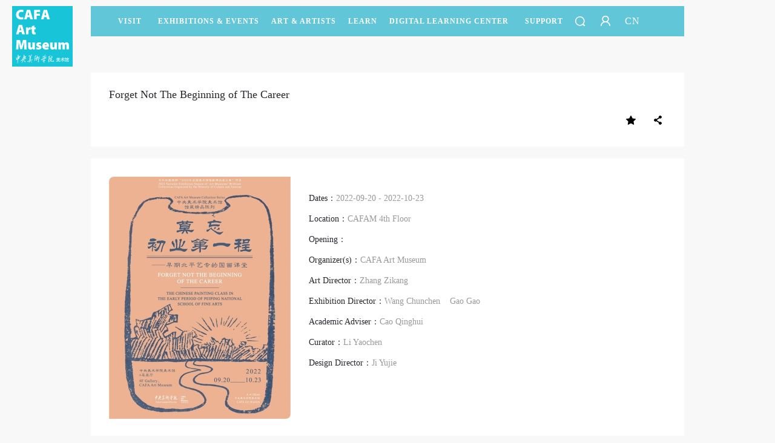

--- FILE ---
content_type: text/html; charset=UTF-8
request_url: https://www.cafamuseum.org/en/exhibit/detail/890
body_size: 26182
content:
<!DOCTYPE html>
<html lang="en">
<head>
    <meta charset="UTF-8">
    <meta http-equiv="X-UA-Compatible" content="IE=edge">
    <meta name="csrf-token" content="ms59LU2bi1CMXiasOXO4LI9S0dAKTzcvFC1ytUw1">
    <title>Forget Not The Beginning of The Career CAFA Art Museum</title>
    <meta name="description" content="CAFA Art Museum, based on the academic research spirit of CAFA, is an essential national art museum with the first-class level of exhibition and rigorous academic style."/>
    <meta name="keywords" content="CAFA Art Museum, Central Academy of Fine Arts, CAFAM, Art Museum, Collection, Artist, Digital Art Museum, Public Education, Intellect Center"/>
    <meta name="viewport" content="width=device-width,initial-scale=1,minimum-scale=1,maximum-scale=1,user-scalable=no,target-densitydpi=high-dpi,minimal-ui ">
    <meta http-equiv="X-UA-Compatible" content="IE=edge,chrome=1">
    <meta name="format-detection" content="telephone=no">
    <meta name="msapplication-tap-highlight" content="no">
    <meta name="apple-mobile-web-app-capable" content="yes">
    <meta name="apple-mobile-web-app-status-bar-style" content="blank">
                <link rel="stylesheet" href="/home/pc_en/css/base.css"/>
    
<link rel="stylesheet" href="/home/pc_en/css/datepicker.css"/>
    <link rel="stylesheet" href="/home/pc_en/css/column.css?t=14323441243143"/>
    <link rel="stylesheet" type="text/css" href="/home/wap/css/page_en.css?t=14323441243158" media="screen and (max-width:768px)"/>
    <script type="text/javascript">
        if (screen.width<768){
            document.write('<script type="text/javascript" src="/home/pc_en/js/rem.js"><\/script>');
        }
        // window.oncontextmenu = function(e) {
        //     e.preventDefault();
        // };
    </script>

</head>

<body  >
<!-- <img src="https://static.cafamuseum.org/museum-image/image/202209/sy_1663655209730066.jpg" alt="" class="weixinImg"> -->
    <div class="fixedWrap">
    <div class="menuWrap menuBg">
        <div class="alpha"></div>
        <div class="menuList">
            <div class="searchWrap">
                <div class="searchBg"></div>
                <span class="seachIcon"></span>
                <span class="closeSearch"></span>
                <div class="inputWrap">
                    <input value="" type="text" class="input globalSearch" placeholder=""/>
                </div>
            </div>
                                                <a href=/en/visit>Visit</a>
                                                                <a class="dropDown" href="javascript:;">Exhibitions &amp; Events<em
                                class="triangle"></em></a>
                                                                <a class="dropDown" href="javascript:;">Art &amp; Artists<em
                                class="triangle"></em></a>
                                                                <a class="dropDown" href="javascript:;">LEARN<em
                                class="triangle"></em></a>
                                                                <a href=/en/video>DIGITAL LEARNING CENTER</a>
                                                                <a class="dropDown" href="javascript:;">SUPPORT<em
                                class="triangle"></em></a>
                                        <a class="search" href="javascript:;"></a>
                            <a id="userLoginIcon" class="dropDown user  unLogin LoginFreshBtn "
                   href=" javascript:; " title="Login/Rigister"></a>
                                        <a href="https://www.cafamuseum.org/transit/cn">CN</a>
            
        </div>
        <div class="secMenu">
                                                            <div class="secWrap">
                    <div class="alphaBox"></div>
                                            <dl>
                            <dt>
                                                                    <a href="/en/exhibit/currents">Current Exhibitions</a>
                                                            </dt>
                            <dd>
                                                            </dd>
                        </dl>
                                            <dl>
                            <dt>
                                                                    <a href="/en/exhibit/preview">Upcoming Exhibitions</a>
                                                            </dt>
                            <dd>
                                                            </dd>
                        </dl>
                                            <dl>
                            <dt>
                                                                    <a href="/en/exhibit/review">Past Exhibitions</a>
                                                            </dt>
                            <dd>
                                                            </dd>
                        </dl>
                                            <dl>
                            <dt>
                                                                    <a href="/en/exhibit/digitalmuseum">Virtual Museum</a>
                                                            </dt>
                            <dd>
                                                            </dd>
                        </dl>
                                            <dl>
                            <dt>
                                                                    <a href="/en/exhibit/news">News</a>
                                                            </dt>
                            <dd>
                                                            </dd>
                        </dl>
                                    </div>
                                            <div class="secWrap">
                    <div class="alphaBox"></div>
                                            <dl>
                            <dt>
                                                                    <a class="secDropDown"
                                       href="javascript:;">Artists &amp; Collections</a><em
                                            class="triangle"></em>
                                                            </dt>
                            <dd>
                                                                                                            <a href="/en/artist">Artists</a>
                                                                            <a href="/en/artist/collection">Collections</a>
                                                                            <a href="/en/repair">Conservation</a>
                                                                                                </dd>
                        </dl>
                                            <dl>
                            <dt>
                                                                    <a class="secDropDown"
                                       href="javascript:;">Academic Research</a><em
                                            class="triangle"></em>
                                                            </dt>
                            <dd>
                                                                                                            <a href="/en/artist/exhibit?id=2">Museum Studies</a>
                                                                            <a href="/en/artist/exhibit?id=1">Curatorial Research</a>
                                                                            <a href="/en/artist/exhibit?id=4">Art Criticism</a>
                                                                            <a href="/en/artist/exhibit?id=3">Collection Research</a>
                                                                            <a href="/en/artist/exhibit?id=6">Art Seminars</a>
                                                                            <a href="/en/artist/exhibit?id=7">Interviews</a>
                                                                                                </dd>
                        </dl>
                                            <dl>
                            <dt>
                                                                    <a class="secDropDown"
                                       href="javascript:;">Publications</a><em
                                            class="triangle"></em>
                                                            </dt>
                            <dd>
                                                                                                            <a href="/en/artist/publish?id=6">Academic Publication</a>
                                                                            <a href="/en/artist/publish?id=1">Exhibition Publications</a>
                                                                            <a href="/en/artist/publish?id=3">Magazines</a>
                                                                            <a href="/en/artist/publish?id=5"> Annual Reports</a>
                                                                                                </dd>
                        </dl>
                                    </div>
                                            <div class="secWrap">
                    <div class="alphaBox"></div>
                                            <dl>
                            <dt>
                                                                    <a class="secDropDown"
                                       href="javascript:;">CAFAM Lectures</a><em
                                            class="triangle"></em>
                                                            </dt>
                            <dd>
                                                                                                            <a href="/en/education/lecture?id=3">Art History</a>
                                                                            <a href="/en/education/lecture?id=4">Contemporary Art Scene</a>
                                                                            <a href="/en/education/lecture?id=21">Art+Technology</a>
                                                                            <a href="/en/education/lecture?id=22">Humanistic Vision</a>
                                                                            <a href="/en/education/lecture?id=23">Innovation</a>
                                                                                                </dd>
                        </dl>
                                            <dl>
                            <dt>
                                                                    <a class="secDropDown"
                                       href="javascript:;">CAFAM Courses</a><em
                                            class="triangle"></em>
                                                            </dt>
                            <dd>
                                                                                                            <a href="/en/education/lecture?id=26">CAFAM Kids</a>
                                                                            <a href="/en/education/lecture?id=13">CAFAM Youths</a>
                                                                            <a href="/en/education/lecture?id=27">CAFAM Community</a>
                                                                            <a href="/en/education/lecture?id=28">CAFAM Educators</a>
                                                                            <a href="/en/education/lecture?id=29">CAFAM Special Education</a>
                                                                                                </dd>
                        </dl>
                                            <dl>
                            <dt>
                                                                    <a class="secDropDown"
                                       href="javascript:;">CAFAM Experiences</a><em
                                            class="triangle"></em>
                                                            </dt>
                            <dd>
                                                                                                            <a href="/en/education/lecture?id=15">Public Education Research</a>
                                                                            <a href="/en/education/lecture?id=30">Art &amp; Technology Lab</a>
                                                                            <a href="/en/education/lecture?id=19">International Exchange</a>
                                                                            <a href="/en/education/lecture?id=32">Cutting-edge Art</a>
                                                                            <a href="/en/education/lecture?id=35">Guide &amp; Documentary</a>
                                                                                                </dd>
                        </dl>
                                    </div>
                                                            <div class="secWrap">
                    <div class="alphaBox"></div>
                                            <dl>
                            <dt>
                                                                    <a href="/en/gallery/passport">Membership</a>
                                                            </dt>
                            <dd>
                                                            </dd>
                        </dl>
                                            <dl>
                            <dt>
                                                                    <a href="/en/gallery/sponsorship">Corporate Support</a>
                                                            </dt>
                            <dd>
                                                            </dd>
                        </dl>
                                            <dl>
                            <dt>
                                                                    <a href="/en/gallery/donationlist">Donate</a>
                                                            </dt>
                            <dd>
                                                            </dd>
                        </dl>
                                            <dl>
                            <dt>
                                                                    <a href="/en/gallery/volunteer">Volunteers</a>
                                                            </dt>
                            <dd>
                                                            </dd>
                        </dl>
                                            <dl>
                            <dt>
                                                                    <a href="/en/gallery/collaborators">Partners</a>
                                                            </dt>
                            <dd>
                                                            </dd>
                        </dl>
                                            <dl>
                            <dt>
                                                                    <a href="/en/gallery/activity">Host an Event</a>
                                                            </dt>
                            <dd>
                                                            </dd>
                        </dl>
                                    </div>
                                </div>
    </div>
    <div class="logo ">
        <a href="https://www.cafamuseum.org/en"><img src="/home/pc_en/imgs/logo.png" alt=""/></a>
    </div>
</div>

<!--WAP MENU-->
<div class="wapTopNav">
    <div class="navWapBox fix">
        <div class="navList">
            <span class="navIcon"></span>
        </div>
                <a href="https://www.cafamuseum.org/transit/cn" class="language">CN</a>
                <a href="https://www.cafamuseum.org/en" class="navLogo"><img src="/home/pc/imgs/logoIndex.png"></a>
    </div>
    <div class="searchWrap">
        <span class="seachIcon"></span>
        <span class="closeSearch"></span>
        <div class="inputWrap">
            <input value="" type="search" class="input globalSearch" placeholder=""/>
        </div>
    </div>
    <div class="navWapSec">
        <div class="navWapSecTit">
            <span class="closeNav"></span>
                        <a id="userLoginIcon" class="dropDown user  unLogin LoginFreshBtn "
               href=" javascript:; " title="Login/Rigister"></a>
                    </div>
        <div class="navWapSecInfo">
            <div class="secWrap">
                <div class="navWapItem">
                                        <dl>
                        <dt>
                                                        <a href=/en/visit>Visit</a>
                                                    </dt>

                        <dd class="secNav">
                            <div class="secNavItem">
                                                            </div>
                        </dd>
                    </dl>
                                        <dl>
                        <dt>
                                                        <a class="secDropDown"
                               href="javascript:;">Exhibitions &amp; Events</a>
                                                    </dt>

                        <dd class="secNav">
                            <div class="secNavItem">
                                                                                                                                <a href="/en/exhibit/currents">Current Exhibitions</a>
                                                                <div class="secThirdItem">
                                    <ul class="secThird">
                                                                            </ul>
                                </div>
                                                                                                <a href="/en/exhibit/preview">Upcoming Exhibitions</a>
                                                                <div class="secThirdItem">
                                    <ul class="secThird">
                                                                            </ul>
                                </div>
                                                                                                <a href="/en/exhibit/review">Past Exhibitions</a>
                                                                <div class="secThirdItem">
                                    <ul class="secThird">
                                                                            </ul>
                                </div>
                                                                                                <a href="/en/exhibit/digitalmuseum">Virtual Museum</a>
                                                                <div class="secThirdItem">
                                    <ul class="secThird">
                                                                            </ul>
                                </div>
                                                                                                <a href="/en/exhibit/news">News</a>
                                                                <div class="secThirdItem">
                                    <ul class="secThird">
                                                                            </ul>
                                </div>
                                                                                            </div>
                        </dd>
                    </dl>
                                        <dl>
                        <dt>
                                                        <a class="secDropDown"
                               href="javascript:;">Art &amp; Artists</a>
                                                    </dt>

                        <dd class="secNav">
                            <div class="secNavItem">
                                                                                                                                <a href="javascript:;" class="thirdDropDown">Artists &amp; Collections</a>
                                                                <div class="secThirdItem">
                                    <ul class="secThird">
                                                                                                                        <li><a href="/en/artist">Artists</a></li>
                                                                                <li><a href="/en/artist/collection">Collections</a></li>
                                                                                <li><a href="/en/repair">Conservation</a></li>
                                                                                                                    </ul>
                                </div>
                                                                                                <a href="javascript:;" class="thirdDropDown">Academic Research</a>
                                                                <div class="secThirdItem">
                                    <ul class="secThird">
                                                                                                                        <li><a href="/en/artist/exhibit?id=2">Museum Studies</a></li>
                                                                                <li><a href="/en/artist/exhibit?id=1">Curatorial Research</a></li>
                                                                                <li><a href="/en/artist/exhibit?id=4">Art Criticism</a></li>
                                                                                <li><a href="/en/artist/exhibit?id=3">Collection Research</a></li>
                                                                                <li><a href="/en/artist/exhibit?id=6">Art Seminars</a></li>
                                                                                <li><a href="/en/artist/exhibit?id=7">Interviews</a></li>
                                                                                                                    </ul>
                                </div>
                                                                                                <a href="javascript:;" class="thirdDropDown">Publications</a>
                                                                <div class="secThirdItem">
                                    <ul class="secThird">
                                                                                                                        <li><a href="/en/artist/publish?id=6">Academic Publication</a></li>
                                                                                <li><a href="/en/artist/publish?id=1">Exhibition Publications</a></li>
                                                                                <li><a href="/en/artist/publish?id=3">Magazines</a></li>
                                                                                <li><a href="/en/artist/publish?id=5"> Annual Reports</a></li>
                                                                                                                    </ul>
                                </div>
                                                                                            </div>
                        </dd>
                    </dl>
                                        <dl>
                        <dt>
                                                        <a class="secDropDown"
                               href="javascript:;">LEARN</a>
                                                    </dt>

                        <dd class="secNav">
                            <div class="secNavItem">
                                                                                                                                <a href="javascript:;" class="thirdDropDown">CAFAM Lectures</a>
                                                                <div class="secThirdItem">
                                    <ul class="secThird">
                                                                                                                        <li><a href="/en/education/lecture?id=3">Art History</a></li>
                                                                                <li><a href="/en/education/lecture?id=4">Contemporary Art Scene</a></li>
                                                                                <li><a href="/en/education/lecture?id=21">Art+Technology</a></li>
                                                                                <li><a href="/en/education/lecture?id=22">Humanistic Vision</a></li>
                                                                                <li><a href="/en/education/lecture?id=23">Innovation</a></li>
                                                                                                                    </ul>
                                </div>
                                                                                                <a href="javascript:;" class="thirdDropDown">CAFAM Courses</a>
                                                                <div class="secThirdItem">
                                    <ul class="secThird">
                                                                                                                        <li><a href="/en/education/lecture?id=26">CAFAM Kids</a></li>
                                                                                <li><a href="/en/education/lecture?id=13">CAFAM Youths</a></li>
                                                                                <li><a href="/en/education/lecture?id=27">CAFAM Community</a></li>
                                                                                <li><a href="/en/education/lecture?id=28">CAFAM Educators</a></li>
                                                                                <li><a href="/en/education/lecture?id=29">CAFAM Special Education</a></li>
                                                                                                                    </ul>
                                </div>
                                                                                                <a href="javascript:;" class="thirdDropDown">CAFAM Experiences</a>
                                                                <div class="secThirdItem">
                                    <ul class="secThird">
                                                                                                                        <li><a href="/en/education/lecture?id=15">Public Education Research</a></li>
                                                                                <li><a href="/en/education/lecture?id=30">Art &amp; Technology Lab</a></li>
                                                                                <li><a href="/en/education/lecture?id=19">International Exchange</a></li>
                                                                                <li><a href="/en/education/lecture?id=32">Cutting-edge Art</a></li>
                                                                                <li><a href="/en/education/lecture?id=35">Guide &amp; Documentary</a></li>
                                                                                                                    </ul>
                                </div>
                                                                                            </div>
                        </dd>
                    </dl>
                                        <dl>
                        <dt>
                                                        <a href=/en/video>DIGITAL LEARNING CENTER</a>
                                                    </dt>

                        <dd class="secNav">
                            <div class="secNavItem">
                                                            </div>
                        </dd>
                    </dl>
                                        <dl>
                        <dt>
                                                        <a class="secDropDown"
                               href="javascript:;">SUPPORT</a>
                                                    </dt>

                        <dd class="secNav">
                            <div class="secNavItem">
                                                                                                                                <a href="/en/gallery/passport">Membership</a>
                                                                <div class="secThirdItem">
                                    <ul class="secThird">
                                                                            </ul>
                                </div>
                                                                                                <a href="/en/gallery/sponsorship">Corporate Support</a>
                                                                <div class="secThirdItem">
                                    <ul class="secThird">
                                                                            </ul>
                                </div>
                                                                                                <a href="/en/gallery/donationlist">Donate</a>
                                                                <div class="secThirdItem">
                                    <ul class="secThird">
                                                                            </ul>
                                </div>
                                                                                                <a href="/en/gallery/volunteer">Volunteers</a>
                                                                <div class="secThirdItem">
                                    <ul class="secThird">
                                                                            </ul>
                                </div>
                                                                                                <a href="/en/gallery/collaborators">Partners</a>
                                                                <div class="secThirdItem">
                                    <ul class="secThird">
                                                                            </ul>
                                </div>
                                                                                                <a href="/en/gallery/activity">Host an Event</a>
                                                                <div class="secThirdItem">
                                    <ul class="secThird">
                                                                            </ul>
                                </div>
                                                                                            </div>
                        </dd>
                    </dl>
                                    </div>
            </div>
        </div>
    </div>
</div>

    
    <div class="pw exDetailBox">
        <div class="detailTit">
            <h2>Forget Not The Beginning of The Career</h2>
            <div class="fix">
                                <div class="tools fix" id="page">
          <span class="shareBtn">
            <i></i>
             <div class="shareCon">
                 <div class="fl share">
                     <div class="bdsharebuttonbox">
                         <a href="#" class="bds_weixin" data-cmd="weixin" title="Share to WeChat"></a>
                         <a href="#" class="bds_tsina" data-cmd="tsina" title="Share to Sina Weibo"></a>
                         <a href="#" class="bds_qzone" data-cmd="qzone" title="Share to QQ Space"></a>
                         <a href="#" class="bds_sqq" data-cmd="sqq" title="Share to QQ"></a>
                     </div>
                 </div>

             </div>
        </span>
                    <span class="favor "><a id="favorBtn"
                                            class="default favorBtn "
                                            href="javascript:;" data-type="exhibit" data-id="890"></a></span>
                </div>
            </div>
        </div>
        <div class="detailCon">
            <div class="pubDetail fix">
                <div class="imgBox">
                    <!-- 300px X 400px-->
                    <!--                    <img src="/home/pc_en/imgs/ceshi/publish.jpg" alt=""/>-->
                    <div class="exPicBox"><img width="300"
                                               src="/thumbnail/?url=https://static.cafamuseum.org/museum-image/image/202210/1666000104826387.jpg&amp;w=300&amp;h=400&amp;c=1&amp;f=0"
                                               alt=""/>

                        <div class="typeBox">
                                                                                </div>
                    </div>
                                    </div>
                <div class="pubInfo">
                    
                    <ul>
                                                    <li>
                                <span class="itemName">Dates：</span><span
                                        class="itemInfo fmE">2022-09-20
                                    - 2022-10-23</span>
                            </li>
                                                                            <li>
                                <span class="itemName">Location：</span><span class="itemInfo">CAFAM 4th Floor</span>
                            </li>
                                                                            <li>
                                <span class="itemName">Opening：</span><span
                                        class="itemInfo fmE"></span>
                            </li>
                                                                            <li>
                                <span class="itemName">Organizer(s)：</span><span class="itemInfo">
                                                                        <b class="dataMar">CAFA Art Museum</b>
                                                                </span>
                            </li>
                                                                                                                                                            <li>
                                    <span class="itemName">Art Director：</span><span class="itemInfo">
                                                                            <b class="dataMar">Zhang Zikang
</b>
                                                                    </span>
                                </li>
                                                            <li>
                                    <span class="itemName">Exhibition Director：</span><span class="itemInfo">
                                                                            <b class="dataMar">Wang Chunchen </b>
                                                                                    <b class="dataMar"> Gao Gao
</b>
                                                                    </span>
                                </li>
                                                            <li>
                                    <span class="itemName">Academic Adviser：</span><span class="itemInfo">
                                                                            <b class="dataMar">Cao Qinghui
</b>
                                                                    </span>
                                </li>
                                                            <li>
                                    <span class="itemName">Curator：</span><span class="itemInfo">
                                                                            <b class="dataMar">Li Yaochen
</b>
                                                                    </span>
                                </li>
                                                            <li>
                                    <span class="itemName">Design Director：</span><span class="itemInfo">
                                                                            <b class="dataMar">Ji Yujie</b>
                                                                    </span>
                                </li>
                                                                        </ul>
                </div>
            </div>
                            <h4 class="colTit">Details</h4>
                        <!-- <div class="exhibitProduce">
                <div class="pubDetailTxt">
                    &quot;Forget Not The Beginning of The Career: The Chinese Painting Class in the Early Period of Beiping National School of Fine Arts&quot; is the 10th exhibition of the Select Exhibition Series of CAFAM Collections. After thorough research of its collection, and the clarification of the collected items&#39; relationship with modern art history, the exhibition series aims to display the important nodes of the history of the Central Academy of Fine Arts, and foster discussions on art education.The gate of the Beiping National School of Fine Arts, 1928The auditorium of the Beiping National School of Fine Arts, 1928The Central Academy of Fine Arts is China&#39;s first national higher education institution specializedin art. In 1922, it established China&#39;s first Chinese Painting Department. The &quot;Forget Not The Beginning of The Career&quot; exhibition looks at the predecessor of the academy - the early period of the Beiping National School of Fine Arts, with a focus on the Chinese Painting classes between 1918 and 1932. Previously, there are few accessible materials about this time, and the exhibition hopes to provide new visual materials for the academic world. Through exhibiting the demonstration sketches by teachers of the Chinese Painting classes, and the works by the school students and precious archives which were recently recovered, the exhibition hopes to portray the early picture of Chinese Painting teaching at the Beiping National School of Fine Arts, and the relationship between this period and modern art education.Landscape Painting Demonstration Sketch 7, Xiao Junxian, circa. 1918, 28x33cm, ink on paper, collected by CAFAMLandscape Painting Demonstration Sketch 9, Xiao Junxian, circa. 1918, 28x33cm, ink on paper, collected by CAFAMThe exhibition for the first time shows the over 70 precious demonstration sketches by 9 famous teachers of the Beiping National School of Fine Arts: Xiao Junxian, He Liangpu, Xiao Qianzhong, Wang Mengbai, Shao Yixuan, Zhu Baoci, Wang Gongyan, Zheng Manqing, Wang Xuetao. These sketches were made for students in the 1920s, and remained in use for years in the Chinese Painting Department. Among all the demonstration sketches, those by Xiao Junxian can be dated back to 1918, when the school was founded. They were kept in the Central Academy of Fine Arts since, and is one of the oldest evidence of the academy&#39;s history.Flora Painting Demonstration Sketch 45, Wang Mengbai, 1922, 31x33cm, collected by CAFAMFlora Painting Demonstration Sketch 53, Wang Mengbai, 1923, 44x32cm, collected by CAFAMLandscape Painting Demonstration Sketch 4, Xiao Qianzhong, circa. 1918-1922, 28x31cm, ink on paper, collected by CAFAMLandscape Painting Demonstration Sketch 5, Xiao Qianzhong, circa. 1918-1922, 28x31cm, ink on paper, collected by CAFAMThe exhibition creates an atmosphere of a &quot;Chinese Painting class&quot;. It hopes to bring the audience back to the Chinese painting classes a hundred years ago, and evoke their reflections on the history of art education.Landscape Painting Demonstration Sketch 5, He Liangpu, circa. 1922, 34x45.5cm, ink and color on paper, collected by CAFAMLandscape Painting Demonstration Sketch 6, He Liangpu, circa. 1922, 34x45.5cm, ink and color on paper, collected by CAFAMFlora Painting Demonstration Sketch 1, Wang Gongyan, 1924, 32x43cm, ink and color on paper, collected by CAFAMFlora Painting Demonstration Sketch 3, Wang Gongyan, 1924, 32x43.5cm, ink and color on paper, collected by CAFAM&quot;Forget Not The Beginning of The Career&quot;. A century ago, countless heroes with lofty ideals devoted themselves in the great revival of the Chinese nation. The traces they left on the path have since supported many younger generations. The exhibition is a commemoration of the predecessors who carried out and fighted for the idea of &quot;art education could save the country&quot;.The exhibition is on the 4th floor of CAFA Art Museum, and will last until October 23, 2022. The museum will also arrange a series of online tours and conversations, for the public to gain a better idea of the exhibition.
                </div>
                <div class="allTxtBox"><p style="text-align: justify; line-height: 2em; margin-bottom: 10px; margin-top: 10px;"><span style="text-align: justify; font-size: 16px;">&quot;Forget Not The Beginning of The Career: The Chinese Painting Class in the Early Period of Beiping National School of Fine Arts&quot; is the 10th exhibition of the Select Exhibition Series of CAFAM Collections. After thorough research of its collection, and the clarification of the collected items&#39; relationship with modern art history, the exhibition series aims to display the important nodes of the history of the Central Academy of Fine Arts, and foster discussions on art education.</span></p><p style="text-align: center;"><img src="https://static.cafamuseum.org/museum-image/image/202209/sy_1663655209730066.jpg" style="" title="1663655209730066.jpg"/></p><p style="text-align: center; margin-bottom: 15px;"><span style="font-size: 14px;">The gate of the Beiping National School of Fine Arts, 1928</span></p><p style="line-height: 2em; margin-bottom: 10px; margin-top: 10px; text-align: center;"><img src="https://static.cafamuseum.org/museum-image/image/202209/sy_1663655209237851.jpg" title="1663655209237851.jpg"/><span style="font-family: 微软雅黑, &quot;Microsoft YaHei&quot;; font-size: 14px;"><br/></span></p><p style="text-align: center; line-height: normal; margin-bottom: 15px; margin-top: 5px;"><span style="font-size: 14px;">The auditorium of the Beiping National School of Fine Arts, 1928</span></p><p style="text-align: justify; line-height: 2em; margin-bottom: 10px; margin-top: 10px;"><span style="font-size: 16px;">The Central Academy of Fine Arts is China&#39;s first national higher education institution specializedin art. In 1922, it established China&#39;s first Chinese Painting Department. The &quot;Forget Not The Beginning of The Career&quot; exhibition looks at the predecessor of the academy - the early period of the Beiping National School of Fine Arts, with a focus on the Chinese Painting classes between 1918 and 1932. Previously, there are few accessible materials about this time, and the exhibition hopes to provide new visual materials for the academic world. Through exhibiting the demonstration sketches by teachers of the Chinese Painting classes, and the works by the school students and precious archives which were recently recovered, the exhibition hopes to portray the early picture of Chinese Painting teaching at the Beiping National School of Fine Arts, and the relationship between this period and modern art education.</span><br/></p><p style="text-align: center;"><img src="https://static.cafamuseum.org/museum-image/image/202209/sy_1663655401601703.jpg" style="" title="1663655401601703.jpg"/></p><p style="text-align: center; margin-bottom: 15px;"><span style="font-size: 14px;">Landscape Painting Demonstration Sketch 7, Xiao Junxian, circa. 1918, 28x33cm, ink on paper, collected by CAFAM</span></p><p style="margin-bottom: 10px; margin-top: 10px; text-align: center; line-height: normal;"><img src="https://static.cafamuseum.org/museum-image/image/202209/sy_1663655401701080.jpg" title="1663655401701080.jpg"/><span style="font-family: 微软雅黑, &quot;Microsoft YaHei&quot;; font-size: 14px;"><br/></span></p><p style="text-align: center; margin-top: 5px; line-height: normal; margin-bottom: 15px;"><span style="font-size: 14px;">Landscape Painting Demonstration Sketch 9, Xiao Junxian, circa. 1918, 28x33cm, ink on paper, collected by CAFAM</span></p><p style="line-height: 2em; margin-top: 10px; text-align: justify; margin-bottom: 10px;"><span style="text-align: justify;">The exhibition for the first time shows the over 70 precious demonstration sketches by 9 famous teachers of the Beiping National School of Fine Arts: Xiao Junxian, He Liangpu, Xiao Qianzhong, Wang Mengbai, Shao Yixuan, Zhu Baoci, Wang Gongyan, Zheng Manqing, Wang Xuetao. These sketches were made for students in the 1920s, and remained in use for years in the Chinese Painting Department. Among all the demonstration sketches, those by Xiao Junxian can be dated back to 1918, when the school was founded. They were kept in the Central Academy of Fine Arts since, and is one of the oldest evidence of the academy&#39;s history.</span><br/></p><p style="text-align: center;"><img src="https://static.cafamuseum.org/museum-image/image/202209/sy_1663655475655399.jpg" style="" title="1663655475655399.jpg"/></p><p style="text-align: center; margin-bottom: 15px;"><span style="font-size: 14px;">Flora Painting Demonstration Sketch 45, Wang Mengbai, 1922, 31x33cm, collected by CAFAM</span></p><p style="line-height: 2em; margin-top: 10px; text-align: center; margin-bottom: 5px;"><img src="https://static.cafamuseum.org/museum-image/image/202209/sy_1663655475437008.jpg" title="1663655475437008.jpg"/><span style="font-family: 微软雅黑, &quot;Microsoft YaHei&quot;; font-size: 14px;"><br/></span></p><p style="text-align: center; line-height: normal; margin-bottom: 15px; margin-top: 5px;"><span style="font-size: 14px;">Flora Painting Demonstration Sketch 53, Wang Mengbai, 1923, 44x32cm, collected by CAFAM</span></p><p style="line-height: 2em; margin-top: 10px; text-align: center; margin-bottom: 5px;"><img src="https://static.cafamuseum.org/museum-image/image/202209/sy_1663655476378903.jpg" title="1663655476378903.jpg"/><span style="font-family: 微软雅黑, &quot;Microsoft YaHei&quot;; font-size: 14px;"><br/></span></p><p style="text-align: center; line-height: normal; margin-bottom: 15px; margin-top: 5px;"><span style="font-size: 14px;">Landscape Painting Demonstration Sketch 4, Xiao Qianzhong, circa. 1918-1922, 28x31cm, ink on paper, collected by CAFAM</span></p><p style="line-height: 2em; margin-top: 10px; text-align: center; margin-bottom: 5px;"><img src="https://static.cafamuseum.org/museum-image/image/202209/sy_1663655476489554.jpg" title="1663655476489554.jpg"/><span style="font-family: 微软雅黑, &quot;Microsoft YaHei&quot;; font-size: 14px;"><br/></span></p><p style="text-align: center; line-height: normal; margin-bottom: 15px; margin-top: 5px;"><span style="font-size: 14px;">Landscape Painting Demonstration Sketch 5, Xiao Qianzhong, circa. 1918-1922, 28x31cm, ink on paper, collected by CAFAM</span></p><p style="line-height: 2em; margin-bottom: 10px; margin-top: 10px;"><span style="text-align: justify;">The exhibition creates an atmosphere of a &quot;Chinese Painting class&quot;. It hopes to bring the audience back to the Chinese painting classes a hundred years ago, and evoke their reflections on the history of art education.</span><br/></p><p style="text-align: center;"><img src="https://static.cafamuseum.org/museum-image/image/202209/sy_1663655539357479.jpg" style="" title="1663655539357479.jpg"/></p><p style="text-align: center; margin-bottom: 15px; margin-top: 5px;"><span style="font-size: 14px;">Landscape Painting Demonstration Sketch 5, He Liangpu, circa. 1922, 34x45.5cm, ink and color on paper, collected by CAFAM</span></p><p style="margin-top: 10px; text-align: center; margin-bottom: 5px; line-height: normal;"><img src="https://static.cafamuseum.org/museum-image/image/202209/sy_1663655539417603.jpg" title="1663655539417603.jpg"/><span style="font-family: 微软雅黑, &quot;Microsoft YaHei&quot;; font-size: 14px;"><br/></span></p><p style="text-align: center; line-height: normal; margin-bottom: 15px; margin-top: 5px;"><span style="font-size: 14px;">Landscape Painting Demonstration Sketch 6, He Liangpu, circa. 1922, 34x45.5cm, ink and color on paper, collected by CAFAM</span></p><p style="margin-top: 10px; text-align: center; margin-bottom: 5px; line-height: normal;"><img src="https://static.cafamuseum.org/museum-image/image/202209/sy_1663655540899907.jpg" title="1663655540899907.jpg"/><span style="font-family: 微软雅黑, &quot;Microsoft YaHei&quot;; font-size: 14px;"><br/></span></p><p style="text-align: center; line-height: normal; margin-bottom: 15px; margin-top: 5px;"><span style="font-size: 14px;">Flora Painting Demonstration Sketch 1, Wang Gongyan, 1924, 32x43cm, ink and color on paper, collected by CAFAM</span></p><p style="margin-top: 10px; text-align: center; line-height: normal; margin-bottom: 5px;"><img src="https://static.cafamuseum.org/museum-image/image/202209/sy_1663655540793995.jpg" title="1663655540793995.jpg"/><span style="font-family: 微软雅黑, &quot;Microsoft YaHei&quot;; font-size: 14px;"><br/></span></p><p style="text-align: center; line-height: normal; margin-bottom: 15px; margin-top: 5px;"><span style="font-size: 14px;">Flora Painting Demonstration Sketch 3, Wang Gongyan, 1924, 32x43.5cm, ink and color on paper, collected by CAFAM</span></p><p style="text-align: justify; line-height: 2em; margin-bottom: 10px; margin-top: 10px;"><span style="font-size: 16px;">&quot;Forget Not The Beginning of The Career&quot;. A century ago, countless heroes with lofty ideals devoted themselves in the great revival of the Chinese nation. The traces they left on the path have since supported many younger generations. The exhibition is a commemoration of the predecessors who carried out and fighted for the idea of &quot;art education could save the country&quot;.<br/></span></p><p style="text-align: justify; line-height: 2em; margin-bottom: 10px; margin-top: 10px;"><span style="font-size: 16px;">The exhibition is on the 4th floor of CAFA Art Museum, and will last until October 23, 2022. The museum will also arrange a series of online tours and conversations, for the public to gain a better idea of the exhibition.</span></p><p style="text-align: justify; line-height: 2em; margin-bottom: 10px; margin-top: 10px;"><span style="font-size: 16px;"><br/></span></p></div>
            </div> -->
            <div class="exhibitProduce">
                <!-- <div class="pubDetailTxt">
                    &quot;Forget Not The Beginning of The Career: The Chinese Painting Class in the Early Period of Beiping National School of Fine Arts&quot; is the 10th exhibition of the Select Exhibition Series of CAFAM Collections. After thorough research of its collection, and the clarification of the collected items&#39; relationship with modern art history, the exhibition series aims to display the important nodes of the history of the Central Academy of Fine Arts, and foster discussions on art education.The gate of the Beiping National School of Fine Arts, 1928The auditorium of the Beiping National School of Fine Arts, 1928The Central Academy of Fine Arts is China&#39;s first national higher education institution specializedin art. In 1922, it established China&#39;s first Chinese Painting Department. The &quot;Forget Not The Beginning of The Career&quot; exhibition looks at the predecessor of the academy - the early period of the Beiping National School of Fine Arts, with a focus on the Chinese Painting classes between 1918 and 1932. Previously, there are few accessible materials about this time, and the exhibition hopes to provide new visual materials for the academic world. Through exhibiting the demonstration sketches by teachers of the Chinese Painting classes, and the works by the school students and precious archives which were recently recovered, the exhibition hopes to portray the early picture of Chinese Painting teaching at the Beiping National School of Fine Arts, and the relationship between this period and modern art education.Landscape Painting Demonstration Sketch 7, Xiao Junxian, circa. 1918, 28x33cm, ink on paper, collected by CAFAMLandscape Painting Demonstration Sketch 9, Xiao Junxian, circa. 1918, 28x33cm, ink on paper, collected by CAFAMThe exhibition for the first time shows the over 70 precious demonstration sketches by 9 famous teachers of the Beiping National School of Fine Arts: Xiao Junxian, He Liangpu, Xiao Qianzhong, Wang Mengbai, Shao Yixuan, Zhu Baoci, Wang Gongyan, Zheng Manqing, Wang Xuetao. These sketches were made for students in the 1920s, and remained in use for years in the Chinese Painting Department. Among all the demonstration sketches, those by Xiao Junxian can be dated back to 1918, when the school was founded. They were kept in the Central Academy of Fine Arts since, and is one of the oldest evidence of the academy&#39;s history.Flora Painting Demonstration Sketch 45, Wang Mengbai, 1922, 31x33cm, collected by CAFAMFlora Painting Demonstration Sketch 53, Wang Mengbai, 1923, 44x32cm, collected by CAFAMLandscape Painting Demonstration Sketch 4, Xiao Qianzhong, circa. 1918-1922, 28x31cm, ink on paper, collected by CAFAMLandscape Painting Demonstration Sketch 5, Xiao Qianzhong, circa. 1918-1922, 28x31cm, ink on paper, collected by CAFAMThe exhibition creates an atmosphere of a &quot;Chinese Painting class&quot;. It hopes to bring the audience back to the Chinese painting classes a hundred years ago, and evoke their reflections on the history of art education.Landscape Painting Demonstration Sketch 5, He Liangpu, circa. 1922, 34x45.5cm, ink and color on paper, collected by CAFAMLandscape Painting Demonstration Sketch 6, He Liangpu, circa. 1922, 34x45.5cm, ink and color on paper, collected by CAFAMFlora Painting Demonstration Sketch 1, Wang Gongyan, 1924, 32x43cm, ink and color on paper, collected by CAFAMFlora Painting Demonstration Sketch 3, Wang Gongyan, 1924, 32x43.5cm, ink and color on paper, collected by CAFAM&quot;Forget Not The Beginning of The Career&quot;. A century ago, countless heroes with lofty ideals devoted themselves in the great revival of the Chinese nation. The traces they left on the path have since supported many younger generations. The exhibition is a commemoration of the predecessors who carried out and fighted for the idea of &quot;art education could save the country&quot;.The exhibition is on the 4th floor of CAFA Art Museum, and will last until October 23, 2022. The museum will also arrange a series of online tours and conversations, for the public to gain a better idea of the exhibition.
                </div> -->
                <div class="descriptionBox" style="color:#999999;font-size: 16px;line-height: 30px;"><p style="text-align: justify; line-height: 2em; margin-bottom: 10px; margin-top: 10px;"><span style="text-align: justify; font-size: 16px;">&quot;Forget Not The Beginning of The Career: The Chinese Painting Class in the Early Period of Beiping National School of Fine Arts&quot; is the 10th exhibition of the Select Exhibition Series of CAFAM Collections. After thorough research of its collection, and the clarification of the collected items&#39; relationship with modern art history, the exhibition series aims to display the important nodes of the history of the Central Academy of Fine Arts, and foster discussions on art education.</span></p><p style="text-align: center;"><img src="https://static.cafamuseum.org/museum-image/image/202209/sy_1663655209730066.jpg" style="" title="1663655209730066.jpg"/></p><p style="text-align: center; margin-bottom: 15px;"><span style="font-size: 14px;">The gate of the Beiping National School of Fine Arts, 1928</span></p><p style="line-height: 2em; margin-bottom: 10px; margin-top: 10px; text-align: center;"><img src="https://static.cafamuseum.org/museum-image/image/202209/sy_1663655209237851.jpg" title="1663655209237851.jpg"/><span style="font-family: 微软雅黑, &quot;Microsoft YaHei&quot;; font-size: 14px;"><br/></span></p><p style="text-align: center; line-height: normal; margin-bottom: 15px; margin-top: 5px;"><span style="font-size: 14px;">The auditorium of the Beiping National School of Fine Arts, 1928</span></p><p style="text-align: justify; line-height: 2em; margin-bottom: 10px; margin-top: 10px;"><span style="font-size: 16px;">The Central Academy of Fine Arts is China&#39;s first national higher education institution specializedin art. In 1922, it established China&#39;s first Chinese Painting Department. The &quot;Forget Not The Beginning of The Career&quot; exhibition looks at the predecessor of the academy - the early period of the Beiping National School of Fine Arts, with a focus on the Chinese Painting classes between 1918 and 1932. Previously, there are few accessible materials about this time, and the exhibition hopes to provide new visual materials for the academic world. Through exhibiting the demonstration sketches by teachers of the Chinese Painting classes, and the works by the school students and precious archives which were recently recovered, the exhibition hopes to portray the early picture of Chinese Painting teaching at the Beiping National School of Fine Arts, and the relationship between this period and modern art education.</span><br/></p><p style="text-align: center;"><img src="https://static.cafamuseum.org/museum-image/image/202209/sy_1663655401601703.jpg" style="" title="1663655401601703.jpg"/></p><p style="text-align: center; margin-bottom: 15px;"><span style="font-size: 14px;">Landscape Painting Demonstration Sketch 7, Xiao Junxian, circa. 1918, 28x33cm, ink on paper, collected by CAFAM</span></p><p style="margin-bottom: 10px; margin-top: 10px; text-align: center; line-height: normal;"><img src="https://static.cafamuseum.org/museum-image/image/202209/sy_1663655401701080.jpg" title="1663655401701080.jpg"/><span style="font-family: 微软雅黑, &quot;Microsoft YaHei&quot;; font-size: 14px;"><br/></span></p><p style="text-align: center; margin-top: 5px; line-height: normal; margin-bottom: 15px;"><span style="font-size: 14px;">Landscape Painting Demonstration Sketch 9, Xiao Junxian, circa. 1918, 28x33cm, ink on paper, collected by CAFAM</span></p><p style="line-height: 2em; margin-top: 10px; text-align: justify; margin-bottom: 10px;"><span style="text-align: justify;">The exhibition for the first time shows the over 70 precious demonstration sketches by 9 famous teachers of the Beiping National School of Fine Arts: Xiao Junxian, He Liangpu, Xiao Qianzhong, Wang Mengbai, Shao Yixuan, Zhu Baoci, Wang Gongyan, Zheng Manqing, Wang Xuetao. These sketches were made for students in the 1920s, and remained in use for years in the Chinese Painting Department. Among all the demonstration sketches, those by Xiao Junxian can be dated back to 1918, when the school was founded. They were kept in the Central Academy of Fine Arts since, and is one of the oldest evidence of the academy&#39;s history.</span><br/></p><p style="text-align: center;"><img src="https://static.cafamuseum.org/museum-image/image/202209/sy_1663655475655399.jpg" style="" title="1663655475655399.jpg"/></p><p style="text-align: center; margin-bottom: 15px;"><span style="font-size: 14px;">Flora Painting Demonstration Sketch 45, Wang Mengbai, 1922, 31x33cm, collected by CAFAM</span></p><p style="line-height: 2em; margin-top: 10px; text-align: center; margin-bottom: 5px;"><img src="https://static.cafamuseum.org/museum-image/image/202209/sy_1663655475437008.jpg" title="1663655475437008.jpg"/><span style="font-family: 微软雅黑, &quot;Microsoft YaHei&quot;; font-size: 14px;"><br/></span></p><p style="text-align: center; line-height: normal; margin-bottom: 15px; margin-top: 5px;"><span style="font-size: 14px;">Flora Painting Demonstration Sketch 53, Wang Mengbai, 1923, 44x32cm, collected by CAFAM</span></p><p style="line-height: 2em; margin-top: 10px; text-align: center; margin-bottom: 5px;"><img src="https://static.cafamuseum.org/museum-image/image/202209/sy_1663655476378903.jpg" title="1663655476378903.jpg"/><span style="font-family: 微软雅黑, &quot;Microsoft YaHei&quot;; font-size: 14px;"><br/></span></p><p style="text-align: center; line-height: normal; margin-bottom: 15px; margin-top: 5px;"><span style="font-size: 14px;">Landscape Painting Demonstration Sketch 4, Xiao Qianzhong, circa. 1918-1922, 28x31cm, ink on paper, collected by CAFAM</span></p><p style="line-height: 2em; margin-top: 10px; text-align: center; margin-bottom: 5px;"><img src="https://static.cafamuseum.org/museum-image/image/202209/sy_1663655476489554.jpg" title="1663655476489554.jpg"/><span style="font-family: 微软雅黑, &quot;Microsoft YaHei&quot;; font-size: 14px;"><br/></span></p><p style="text-align: center; line-height: normal; margin-bottom: 15px; margin-top: 5px;"><span style="font-size: 14px;">Landscape Painting Demonstration Sketch 5, Xiao Qianzhong, circa. 1918-1922, 28x31cm, ink on paper, collected by CAFAM</span></p><p style="line-height: 2em; margin-bottom: 10px; margin-top: 10px;"><span style="text-align: justify;">The exhibition creates an atmosphere of a &quot;Chinese Painting class&quot;. It hopes to bring the audience back to the Chinese painting classes a hundred years ago, and evoke their reflections on the history of art education.</span><br/></p><p style="text-align: center;"><img src="https://static.cafamuseum.org/museum-image/image/202209/sy_1663655539357479.jpg" style="" title="1663655539357479.jpg"/></p><p style="text-align: center; margin-bottom: 15px; margin-top: 5px;"><span style="font-size: 14px;">Landscape Painting Demonstration Sketch 5, He Liangpu, circa. 1922, 34x45.5cm, ink and color on paper, collected by CAFAM</span></p><p style="margin-top: 10px; text-align: center; margin-bottom: 5px; line-height: normal;"><img src="https://static.cafamuseum.org/museum-image/image/202209/sy_1663655539417603.jpg" title="1663655539417603.jpg"/><span style="font-family: 微软雅黑, &quot;Microsoft YaHei&quot;; font-size: 14px;"><br/></span></p><p style="text-align: center; line-height: normal; margin-bottom: 15px; margin-top: 5px;"><span style="font-size: 14px;">Landscape Painting Demonstration Sketch 6, He Liangpu, circa. 1922, 34x45.5cm, ink and color on paper, collected by CAFAM</span></p><p style="margin-top: 10px; text-align: center; margin-bottom: 5px; line-height: normal;"><img src="https://static.cafamuseum.org/museum-image/image/202209/sy_1663655540899907.jpg" title="1663655540899907.jpg"/><span style="font-family: 微软雅黑, &quot;Microsoft YaHei&quot;; font-size: 14px;"><br/></span></p><p style="text-align: center; line-height: normal; margin-bottom: 15px; margin-top: 5px;"><span style="font-size: 14px;">Flora Painting Demonstration Sketch 1, Wang Gongyan, 1924, 32x43cm, ink and color on paper, collected by CAFAM</span></p><p style="margin-top: 10px; text-align: center; line-height: normal; margin-bottom: 5px;"><img src="https://static.cafamuseum.org/museum-image/image/202209/sy_1663655540793995.jpg" title="1663655540793995.jpg"/><span style="font-family: 微软雅黑, &quot;Microsoft YaHei&quot;; font-size: 14px;"><br/></span></p><p style="text-align: center; line-height: normal; margin-bottom: 15px; margin-top: 5px;"><span style="font-size: 14px;">Flora Painting Demonstration Sketch 3, Wang Gongyan, 1924, 32x43.5cm, ink and color on paper, collected by CAFAM</span></p><p style="text-align: justify; line-height: 2em; margin-bottom: 10px; margin-top: 10px;"><span style="font-size: 16px;">&quot;Forget Not The Beginning of The Career&quot;. A century ago, countless heroes with lofty ideals devoted themselves in the great revival of the Chinese nation. The traces they left on the path have since supported many younger generations. The exhibition is a commemoration of the predecessors who carried out and fighted for the idea of &quot;art education could save the country&quot;.<br/></span></p><p style="text-align: justify; line-height: 2em; margin-bottom: 10px; margin-top: 10px;"><span style="font-size: 16px;">The exhibition is on the 4th floor of CAFA Art Museum, and will last until October 23, 2022. The museum will also arrange a series of online tours and conversations, for the public to gain a better idea of the exhibition.</span></p><p style="text-align: justify; line-height: 2em; margin-bottom: 10px; margin-top: 10px;"><span style="font-size: 16px;"><br/></span></p></div>
                <a href="javascript:;" class="getMoer" style="color: #33a0b3;text-decoration: underline;display: none;position: relative;z-index: 2;text-align: center; box-shadow: 0px -21px 19px 8px rgba(255, 255, 255,1);">More</a>
              
              
            </div>
                    </div>
        <input type="hidden" value="890" id="exhibit_id"/>
                    <div class="proScroll pcDisplay">
                <h4 class="colTit">Artworks</h4>
                <div id="works" class="worksBox worksDefault" data-width="313" data-margin="20">
                    <div class="worksDiv">
                        <ul class="fix">

                        </ul>
                        <a href="javascript:;" class="arrow prev"></a>
                        <a href="javascript:;" class="arrow next"></a>
                    </div>
                    <div class="worksPage"></div>
                </div>
            </div>
        <div class="proScroll wapDisplay">
            <h4 class="colTit">Artworks</h4>
            <div id="wapWorks" class="worksBox worksDefault" data-margin="0">
                <div class="worksDiv">
                    <ul class="fix">

                    </ul>
                    <a href="javascript:;" class="arrow prev"></a>
                    <a href="javascript:;" class="arrow next"></a>
                </div>
                <div class="worksPage"></div>
            </div>
        </div>
            </div>
            <div class="proScroll photoScroll pcDisplay pw">
            <h4 class="colTit pw">Photographs</h4>
            <div id="photo" class="worksDefault" data-width="400" data-margin="20">
                <div class="worksBox">
                    <div class="workDiv pw">
                        <ul class="fix">
                        </ul>
                    </div>
                    <a href="javascript:;" class="arrow prev"></a>
                    <a href="javascript:;" class="arrow next"></a>
                </div>
            </div>
        </div>
<div class="proScroll photoScroll wapDisplay pw">
    <h4 class="colTit ">Photographs</h4>
    <div id="wapPhoto" class="worksDefault" data-margin="0">
        <div class="worksBox">
            <div class="workDiv pw">
                <ul class="fix">
                </ul>
            </div>
            <a href="javascript:;" class="arrow prev"></a>
            <a href="javascript:;" class="arrow next"></a>
        </div>
    </div>
</div>
        <div class="pw">
                            <h2 class="colTit">Related essays</h2>
            <div class="exhibitStudy">
                <div class="newsList" id="newsList">
                <dl class="fix" data-news-id="3097">
            <dt class="pic"><a class="img" href="https://www.cafamuseum.org/en/exhibit/newsdetail/3097" target="_blank"><img
                            src="/thumbnail/?url=https://static.cafamuseum.org/museum-image/image/202209/1663924295887942.png&amp;w=400&amp;h=275&amp;c=1&amp;f=1"
                            alt=""></a>
            </dt>
            <dd class="info">
                <h4 class="exName">
                    <a href="https://www.cafamuseum.org/en/exhibit/newsdetail/3097" target="_blank">
                                                    策展人给你讲述“‘莫忘初业第一程’——早期北平艺专的国画课堂”展览缘起
                        
                    </a>
                </h4>
                <p class="time">2022-09-23</p>
                <div class="exListInfo">
                                            因校内疫情防控需求目前展览仅面向校内师生开放展览现场一百〇五年前，蔡元培提出“美育代宗教说”，将“美育”看作是改造社会的重要方式。一大批对于美育、美术抱有极大希望的有识之士，也希望通过美术专业的学校教育，培育人才，增强国人审美，改变社会风气，实现民族的复兴。1928年国立北平艺术专门学校校景之一——学校大门1928年国立北平艺术专门学校校景之二——大礼堂一百〇四年前，1918年4月15日，北京美术学校的成立，是美育救国思想实现的一个重要里程碑。1922年，北京美术学校更名北京美术专门学校之后，成立了中国近代历史上第一个中国画系。在初创时期的教师心中，美术学校的育人目的不仅是对于技艺的培养，培养一个能够了解中国艺术审美，改造社会的人才，才是学校美术教育的最终目标。&nbsp;1926年国立北京艺专国画系第一届卒业同学暨本系教授合影纪念（前排右二为萧俊贤）1927年中国画系教师与毕业生合影早期中国画专业的教学核心陈师曾、萧俊贤、姚茫父等都是提倡“首重精神，不贵形似”的中国画学传统的中坚力量。1922年，陈师曾写出《文人画的价值》，认为中国画是进步的，提出中国画学习当中重要的“人品、才情、学问、思想”。在教学中，艺专一直坚持重视临摹教学的传统路线，以学古知新为内核的分科入门、临摹为本、旨在创稿的课程建设，为中国画传统的继承和发扬做出了重要贡献，培养了大批栋梁之才。但是，由于史料和作品的缺乏，对中国画最初进入学校教育的这一段历史一直并不是很清晰，研究很难深入开展。许多做出过重要贡献的名师也因历史变迁而被后人所淡忘。幸运的是，中央美术学院美术馆近年在馆藏整理中，重新发现了萧俊贤、贺良朴、萧谦中、王梦白、邵逸轩、朱葆慈、汪公严、郑曼青、王雪涛等9位早期在艺专任教的中国画名师的一大批课徒画稿留存，根据考证，课徒画稿的创作时间从1918年北京美术学校建校之初一直延续至1920年代末，是目前中央美术学院美术馆入藏最早的一批藏品。这一批珍贵的课徒画稿是当时中国画教学的重要讲义，涉及山水、花鸟的分科教学，相对完整的展现了中国画教学的由浅入深的临摹方法。从饱含历史沧桑的名师课徒画稿中，我们依然可以看到笔墨间的传承和思考，可以看到中国绘画独特韵律，它们的发现为我们研究早期北平艺专的中国画教学提供了宝贵的资料。本次展览，以这批馆藏早期北平艺专中国画课徒画稿为基础，综合新近修复的早期北平艺专的学生作业及同时代的珍贵史料，绝大部分展品为首次展出。通过作品、图表、文献、照片等方式，钩沉、勾勒早期北平艺专中国画教学的方法与面貌。在图画讲义中，在教授论述中，在历史图像中，寻找中国近代中国画教育的初型和初心，并探讨一直在教学中传承的“精研古法”“首重精神，不贵形似”的中国画学传统与美育救国的时代背景的紧密关系。本次展览题目取意自1928年中国画系主任萧俊贤为毕业生题写的祝辞——“他年令誉寰中满，莫忘初登第一程”。莫忘百年之前美育事业的初心，莫忘在美育刚刚起步时期北平艺专先贤做出的努力，以及留下的宝贵遗产。“莫忘初业第一程”，发现百年来的变与不变，再次审视近代国画教育的初心的感人之处。文/策展人：李垚辰2022年9月部分展览作品山水画稿片（之一）邵逸轩 1926年丙寅四月 长45厘米 宽33厘米 纸本墨笔 中央美术学院美术馆藏花卉画稿片（之四）郑曼青 1926年 长50厘米 宽35厘米 纸本设色 中央美术学院美术馆藏山水画稿片之（二十三）贺良朴 约1922年 纵31.5厘米 横44厘米&nbsp;&nbsp;纸本设色 中央美术学院美术馆藏花卉画稿片之（五十三）王梦白 1923年 纵44厘米，横32厘米&nbsp;中央美术学院美术馆藏花卉画稿片之（五十六）王梦白 1923年 纵44厘米 横32厘米&nbsp;&nbsp;纸本设色 中央美术学院美术馆藏花卉画稿片（之二） 王雪涛 约1920年代末 长33厘米 宽46.5厘米 纸本墨笔 中央美术学院美术馆藏花卉画稿片（之五） 汪公严 1924年 长32厘米 宽43.5厘米 纸本设色 中央美术学院美术馆藏花卉画稿片（之一）汪公严 1924年 长32厘米 宽43厘米 纸本设色 中央美术学院美术馆藏花卉画稿片（之三）汪公严 1924年 甲子新秋 长32厘米 宽43.5厘米 纸本设色 中央美术学院美术馆藏展览信息文化和旅游部“2022年全国美术馆馆藏精品展出季”项目中央美术学院美术馆馆藏精品陈列“莫忘初业第一程”——早期北平艺专的国画课堂主办：中央美术学院美术馆展览时间：2022/09/20–2022/10/23展览地点：中央美术学院美术馆4层展厅艺术总监：张子康展览统筹：王春辰 高高学术顾问：曹庆晖&nbsp;策 展 人：李垚辰
                                    </div>
                <a href="https://www.cafamuseum.org/en/exhibit/newsdetail/3097" target="_blank" class="more">More</a>
                            </dd>
        </dl>
                <dl class="fix" data-news-id="3100">
            <dt class="pic"><a class="img" href="https://www.cafamuseum.org/en/exhibit/newsdetail/3100" target="_blank"><img
                            src=""
                            alt=""></a>
            </dt>
            <dd class="info">
                <h4 class="exName">
                    <a href="https://www.cafamuseum.org/en/exhibit/newsdetail/3100" target="_blank">
                                                    三个版块一览“‘莫忘初业第一程’——早期北平艺专的国画课堂”
                        
                    </a>
                </h4>
                <p class="time">2022-10-04</p>
                <div class="exListInfo">
                                            因校内疫情防控需求目前展览仅面向校内师生开放展览现场文化和旅游部“2022 年全国美术馆馆藏精品展出季”项目——“莫忘初业第一程——早期北平艺专的国画课堂”展览是中央美术学院美术馆藏精品陈列系列项目的第十回。展览中首次展出早期北平艺专的9位中国画名师，萧俊贤、贺良朴、萧谦中、王梦白、邵逸轩、朱葆慈、汪公严、郑曼青、王雪涛的 70 余件珍贵课徒画稿。这些课徒画稿大都是1920年代学校为学生制作的，并一直在中国画系延续使用多年，其中萧俊贤先生的课徒画稿可追溯至1918年建校之初，一直珍藏在学校中，距今已有104年，是中央美术学院历史的最早见证之一。展览共分为三个版块：板块一，美育与美校；板块二，教授与学生；板块三，课程、讲义、课堂。着意于营造“国画课堂”的意象，通过珍贵馆藏精品与校史资料的展示，带领观者回到百年之前的艺专中国画系课堂，体会中国画学传统在学校中的传承与积淀，唤起观者对于百年之前历史的思考。板块一：美育与美校1918年4月，北京美术学校成立，代表了国家和民族对美术教育重要地位的确立，代表着中国近代美术教育的新纪元。展览现场1928年国立北平艺术专门学校校景之一——学校大门1928年国立北平艺术专门学校校景之二——大礼堂1927年北京艺术大会期间林风眠与同事在学校二门前的合影1928年中国画系主任萧俊贤为毕业生寄语林风眠为1927年北京国立艺术专门学校毕业学生写的祝辞1918年国立北京美术学校首次招生广告（1918年3月6日《北京日报》刊登）国立北京美术学校招生学科：先设绘画、图案两科。名额：每科五十人。资格：高等小学毕业或有同等学力者。征费：学费全年十元，寄宿生每期缴纳制服书籍用品等，呈验毕业或修业证书。地点：本京，前京畿道，本校。试验学科及日期：高小毕业者加试国文、算术、图书，非，加试历史、地理、理科以四月一日。板块二：教授与学生陈师曾、萧俊贤、贺良朴、王梦白、萧谦中、陈半丁、凌文渊、齐白石等在北京画坛颇有名望的国画名师相继汇聚于此，颇有一番抱负施展。展览现场1926年国立北京艺专国画系第一届卒业同学暨本系教授合影纪念（前排右二为萧俊贤）1927年中国画系教师与毕业生合影1927年 中国画系山水组教学1928年国画系山水组实习（男同学）1928年国画系山水组实习（女同学）1923年国立美术专门学校入学试题 （&nbsp; 1924 年 第5期《云南旅京学会会刊》中”民国十二年北京各学校入学试题一览“刊登）板块三：课程、讲义、课堂作为新式的学校，“中国画科（系）”的早期课程以“实习”课为主，兼习西洋画、解剖学、图案法等西画课程和史论课。早期北平艺专的这一批珍贵的课徒画稿是重要的讲义，一图一式都蕴含着中国传统绘画的精髓与密码。展览现场北京美术专门学校中国画系课程设置向下滑动查看所有内容1926年至1928年毕业学生一览表谈艺术总有人喜说成功不成功，实在说，艺术根本就谈不到成功，学无止境，艺术亦无例外，所谓好坏不过是在比较上说。——萧谦中山水画稿片（之七）萧谦中 约1918-1922年 长28厘米&nbsp; 宽31厘米 纸本墨笔 中央美术学院美术馆藏山水画稿片（之六）贺良朴 约1922年 长34厘米 宽45.5厘米 纸本设色 中央美术学院美术馆藏山水画稿片（之一）邵逸轩 1926年 丙寅四月 长45厘米 宽33厘米 纸本墨笔 中央美术学院美术馆藏花卉画稿片（之四）朱德甫 1924年甲子秋日 长45厘米 宽31厘米 纸本设色 中央美术学院美术馆藏花卉画稿片（之二）郑曼青 1926年 长48厘米 宽35厘米 纸本设色 中央美术学院美术馆藏花卉画稿片（之一）王雪涛 约1920年代末 长33厘米 宽46.5厘米 纸本墨笔 中央美术学院美术馆藏以不同为同，以同为不同，吾神与造化之神合，其画则神；画花草同，画走兽同，画一切有形无形均无不同。——王梦白（选自王青芳《王梦白画师》）&nbsp;花卉画稿片之（四十五）王梦白 1922年 纵31厘米 横33厘米&nbsp;中央美术学院美术馆藏现在一般画家，多专学西画，西画固善，予亦喜研究之，但我以为西画是注重形似，中画是注重神似，形似易，神似难，且我们是中国人，应当以中国画为首务，而后旁征博采，成我一家，方为正当。&nbsp; &nbsp; &nbsp; &nbsp; &nbsp; &nbsp; &nbsp; &nbsp;——《萧俊贤先生演辞：十一年十月二十九日》山水画稿片（之九） 萧俊贤 约1918年 纵28厘米 横33厘米 中央美术学院美术馆藏花卉画稿片（之三） 汪公严 1924年 甲子新秋 长32厘米 宽43.5厘米 纸本设色 中央美术学院美术馆藏展览信息文化和旅游部“2022年全国美术馆馆藏精品展出季”项目中央美术学院美术馆馆藏精品陈列“莫忘初业第一程”——早期北平艺专的国画课堂主办：中央美术学院美术馆&nbsp;展览时间2022/09/20–2022/10/23展览地点中央美术学院美术馆4层展厅&nbsp;艺术总监：张子康展览统筹：王春辰 高高学术顾问：曹庆晖&nbsp;策 展 人：李垚辰
                                    </div>
                <a href="https://www.cafamuseum.org/en/exhibit/newsdetail/3100" target="_blank" class="more">More</a>
                            </dd>
        </dl>
                <dl class="fix" data-news-id="3102">
            <dt class="pic"><a class="img" href="https://www.cafamuseum.org/en/exhibit/newsdetail/3102" target="_blank"><img
                            src="/thumbnail/?url=https://static.cafamuseum.org/museum-image/image/202210/1664874797904482.jpg&amp;w=400&amp;h=275&amp;c=1&amp;f=1"
                            alt=""></a>
            </dt>
            <dd class="info">
                <h4 class="exName">
                    <a href="https://www.cafamuseum.org/en/exhibit/newsdetail/3102" target="_blank">
                                                    早期北平艺专的国画讲义——“山水篇”
                        
                    </a>
                </h4>
                <p class="time">2022-10-04</p>
                <div class="exListInfo">
                                            因校内疫情防控需求目前展览仅面向校内师生开放展览现场“莫忘初业第一程——早期北平艺专的国画课堂”展览着力于通过对旧藏中的珍贵课徒画稿的梳理和展示，呈现1918-1932年艺专早期国画课堂的部分面貌。此次展出的馆藏课徒画稿主要分为山水和花卉两类，展现当时中国画系山水、花卉、写生三组别中最为重要的山水、花卉两组的教学。展览现场也以课徒画稿的内容进行展示空间的划分，展厅一侧为四位名师的山水画稿，另一侧为五位名师的花卉画稿。本期推送内容特别介绍山水组萧俊贤、萧谦中、贺良朴、邵逸轩四位导师的珍贵课徒稿以飨读者。山水画稿部分的导师共有四位，萧俊贤、萧谦中、贺良朴、邵逸轩，其中萧俊贤是最早执教北京美术学校的教授，也是首任中国画系的主任，萧谦中、贺良朴则是当时传统名家，早期中国画专业的重要教员，对于早期北平艺专的中国画教学建构，发挥着重要的作用。古人坚信“山水以形媚道”，在我国历代绘画科目中山水画的地位尤为重要。这批作品在面貌上以古为重，内容涵盖山、水、树、石、云气等画法，从起手、组合到成稿，循序渐进。同时这批画稿的尺寸亦不大，并经过校方装裱成硬质卡片，在教学中取用方便，不易损坏，方便学生课内外临摹研习，充分体现了这批作品教学的特点，深得芥子园画谱的遗法。这批课徒画稿中最早的可溯至1918年北京美术学校建校之初，主体形成于1920年代的北京美术专门学校时期，通过课徒稿上加盖的学校印戳，可以判断这批画稿至少在教学中沿用至1937年前后，使用了近20年。我国画法当仿古人手，必先从事临摹，限以十余种之皴法，俾学者殚精竭虑，以专攻其某一种。至所学既成，心手相应，然后可以杂取旁收，自具炉冶，镕铸诸家而自成一家。又极注重风神与气韵，此为我国特有之教法，亦即我国之所长，而与西洋诸国完全相反者也。——郑锦《郑褧裳演讲录》本次展出的虽然是课徒画稿，但却体现了鲜明的个人风格，如萧谦中和萧俊贤，他们一起被合称“二萧”，列为“旧都四家”，前人赞曰“琉璃厂肆成年见，满地烟云有二萧”。以“二萧”为例，虽然二者作品都以传统画稿的模式呈现，画面简练。但萧俊贤善用渴笔焦墨，笔法娟秀，师法四王，尤重“惜墨如金”之诀。而萧谦中笔力雄厚，墨气浓重，有“黑萧”之誉，是晚年致力石涛的结果。二者虽师承一脉，作品又是课堂示范，但笔墨对比鲜明，风格特征明显。1.萧俊贤萧俊贤（1865—1949年）简历萧俊贤（1865—1949年），字厔泉，号铁夫，湖南衡阳人。萧俊贤青年时在家乡从学于苍崖法师和山水画家沈翰，宗法四王和宋元诸家。1910年他历史性地成为晚清新式学堂第一位教授中国画的教师，任南京两江优级师范学堂图画手工科毛笔画教习。自1918年始，萧俊贤任教于南、北两京高等师范学校和美术学校，亦参加余绍宋组织“宣南画社”等社团雅集。1922年后，他任北京美术专门学校—国立艺术专门学校中国画系主任，又历史性地成为中国第一国立美术学校首任中国画系主任。1928年7月，商务印书馆出版日本学者大村西崖著《中国美术史》，称之为“民国以来一大家”。10月，萧俊贤辞职迁居沪上，以鬻画终老。萧俊贤工画山水，兼写意花卉，走的是一条“约以致精，更博以穷变”的学古、知新、求变的艺术实践之路。中央美术学院美术馆藏其山水画稿14幅，尺幅不大，要在示范引导，而非个人抒写性灵，因而画稿不仅清楚交代了山石林木的笔墨造型结构与画法，而且在画之为画要在意境的教学导入方面非常自觉和鲜明。评价“其于山水，集唐宋以来诸家之大成，而参以游历所得名山大川之气势，融化妙造，自成一家，气骨醇厚，面貌苍古，布局才定，丘壑便见，首重皴擦，辅以烘染，分层加工，浑而不乱，宗于六法，运之一心。”——姜丹书《萧俊贤先生传》。作品图山水画稿片（之一）萧俊贤 约1918年 长，28厘米；宽，33厘米 纸本墨笔 中央美术学院美术馆藏山水画稿片（之二）萧俊贤 约1918年 长，28厘米；宽，33厘米 纸本墨笔 中央美术学院美术馆藏山水画稿片（之三） 萧俊贤 约1918年 长，28厘米；宽，33厘米 纸本墨笔 中央美术学院美术馆藏山水画稿片（之四） 萧俊贤 约1918年 长，28厘米；宽，33厘米 纸本墨笔 中央美术学院美术馆藏山水画稿片（之五） 萧俊贤 约1918年 长，28厘米；宽，33厘米 纸本墨笔 中央美术学院美术馆藏山水画稿片（之六）萧俊贤 约1918年 长，28厘米；宽，33厘米 纸本墨笔 中央美术学院美术馆藏山水画稿片（之七）萧俊贤 约1918年 长，28厘米；宽，33厘米 纸本墨笔 中央美术学院美术馆藏山水画稿片（之九） 萧俊贤 约1918年 纵28厘米，横33厘米 中央美术学院美术馆藏山水画稿片（之十） 萧俊贤 约1918年 纵28厘米，横33厘米 中央美术学院美术馆藏画稿的创作时间萧俊贤先生此批课徒画稿除其本人的名章之外，皆钤“北京美术学校之章”。“北京美术学校之章”为北京美术学校的校章，最为重要，应是学校重要公文、文件中使用，本不应盖在课徒画稿这些教学用品当中。可以推测，这批课徒画稿成稿时间可能非常早，为北京美术学校建校初期，当时学校建制并不完备，并无其他具体机构之印章可用，只能加盖“北京美术学校之章”，以代表课徒画稿为学校公共资产。据此推测萧俊贤课徒画稿的制稿年代应为1918年，为所有课徒画稿之最早。2.萧谦中萧谦中（1883—1944年）简历萧谦中（1883—1944年），名愻，字谦中，号大龙山樵，原籍安徽怀宁。萧谦中约1903年由家乡到北京，师从同乡前辈姜筠，临学王石谷。期间曾以北京为中心，往来于东北、四川、河南。1921年定居北京，受聘为中国画学研究会评议，并先后在北京美术学校—北京美术专门学校—国立北平大学艺术学院—国立北京艺术专科学校及私立“京华美专”任教。期间，山水画开始由王石谷上溯元四家，笔墨造景繁密，渐与同样擅画浑厚山水的萧俊贤有“二萧”之誉。中央美术学院美术馆藏其云水树石画稿12幅，笔墨肯定，胸有成竹，从单一题材画法向造景构境引带的教学意识非常明确。评价“（萧谦中）所作画以沉着雄伟为主，而神韵具足，则其天赋，非俗手所能模仿者矣。又四王衣钵而姜（颖生）传之，萧君于耳濡目染之余，初亦从事于此，后乃上溯元四家，而最得力于黄鹤山樵。近复弃去一切，专师石涛，出入半亩，厂肆间乃有黑萧之称。不知浅淡者以神行，浓厚者以气胜，知之者惟恐其不黑耳”。——1929年《民言画报》作品图山水画稿片（之一） 萧谦中 约1918-1922年 长，28厘米；宽，31厘米 纸本墨笔 中央美术学院美术馆藏山水画稿片（之二） 萧谦中 约1918-1922年 长，28厘米；宽，31厘米 纸本墨笔 中央美术学院美术馆藏山水画稿片（之三） 萧谦中 约1918-1922年 长，28厘米；宽，31厘米 纸本墨笔 中央美术学院美术馆藏山水画稿片（之四）萧谦中约1918-1922年 长，28厘米；宽，31厘米 纸本墨笔 中央美术学院美术馆藏山水画稿片（之五）萧谦中约1918-1922年 长，28厘米；宽，31厘米 纸本墨笔 中央美术学院美术馆藏山水画稿片（之六）萧谦中约1918-1922年 长，28厘米；宽，31厘米 纸本墨笔 中央美术学院美术馆藏山水画稿片（之七）萧谦中约1918-1922年 长，28厘米；宽，31厘米 纸本墨笔 中央美术学院美术馆藏画稿的创作时间萧谦中创作课徒画稿的时间，可能略晚于萧俊贤。从萧谦中课徒画稿所钤印章“国立北京美术学校总务处教具仪器股”“北京美术专门学校总务处教具股”“国立北京美术专门学校总务处”可知，这批课徒画稿是在1922年北京美术学校升格为北京美术专门学校前后所作。因课徒画稿形制、笔法相近，装裱形式相同，学校教学发展和改制带来的教学变化也对课徒画稿有了新的需求，故创作时间可能在1918年至1922年之间。贺良朴宗法四王，上追王蒙，笔墨以董、巨为宗，运用披麻皴与浅绛法炉火纯青，是属于传统派的巨匠。但这批课徒稿却不乏构图新颖，别开生面的作品，虽画法仍以披麻皴为主，却清新自然，流露出鲜明地时代气息，令人耳目一新。而邵逸轩素以花卉闻名，但在课徒稿中十分珍贵地留存了一张山水画，内容表现的是初春雪景，意出宋元，全幅以擦染为主，辅以简练的披麻皴，枯笔淡墨足以见元四家乃至四王的影响，也展现出早期北平艺专的国画教育中注重山水题材的季节性因素，与现实生活紧密结合。3.贺良朴贺良朴（1861—1937年）简介贺良朴（1861—1937年），字履之，号篑庐，湖北蒲圻人（今赤壁市）。贺履之长于诗画词曲，是民国初年余绍宋组织的“宣南画社”参与者，他1918年任北京大学画法研究会导师，1920年任中国画学研究会评议，1926年湖社从中国画学研究会分裂后，他也参加湖社的活动。同时，贺履之也是北京美术学校—北京美术专门学校—国立艺术专门学校的中国画教授。贺履之工山水，亦精花鸟和人物，艺术实践以四王为基，上溯唐宋人笔意，又兼以华喦等明清个性派画家笔墨，风格多样。中央美术学院美术馆藏其山水画稿23幅，笔墨清润雅致，笔法丰富细腻，有书卷气。评价“顾长康善画而不能诗，杜子美工诗而不能画，从容二子之间者，王右丞也。弼则谓青莲斗酒百篇，豪饮狂吟，传为佳话，然能诗能酒而不工丹青。今吾履之则朋好聚欢，千钟不乱，诗酒兼雄而又工画，太白、辋川合而为一，亦足以自豪矣。” ——卢弼《南荃全集》。“工古文及古风诗，画山水、人物、花卉疏朗有华夏风格。”—— 胡佩衡。作品图山水画稿片（之一） 贺良朴 约1922年 长，31.5厘米；宽，44厘米 纸本墨笔 中央美术学院美术馆藏山水画稿片（之三） 贺良朴 约1922年 长，31.5厘米；宽，44厘米 纸本墨笔 中央美术学院美术馆藏山水画稿片（之五）贺良朴约1922年 长，34厘米；宽，45.5厘米 纸本设色 中央美术学院美术馆藏山水画稿片（之六）贺良朴约1922年 长，34厘米；宽，45.5厘米 纸本设色 中央美术学院美术馆藏山水画稿片（之八）贺良朴约1922年 长，31.5厘米；宽，44厘米 纸本墨笔 中央美术学院美术馆藏山水画稿片之（十二）贺良朴 约1922年 纵31.5厘米，横44厘米&nbsp;中央美术学院美术馆藏山水画稿片之（二十一）贺良朴 约1922年 纵31.5厘米，横44厘米&nbsp;中央美术学院美术馆藏山水画稿片之（二十三）贺良朴 约1922年 纵31.5厘米，横44厘米 中央美术学院美术馆藏画稿的创作时间贺良朴课徒画稿大部分钤有”北京美术专门学校总务处教具股“，虽部分被覆盖，但可判断课徒画稿为同一时期、同一批次制稿，此批画稿尺寸较萧俊贤、萧谦中的课徒画稿变大了很多，可以看到学校教学条件的改善。创作时间可能为1922-1924年之间。4.邵逸轩邵逸轩（1885—1954年）简介邵逸轩（1885—1954年），名锡濂，号亦仙，浙江东阳人，是民国著名报人邵飘萍侄，《京报》美术编辑。工花鸟山水，兼及人物亦工致。1931年创办邵逸轩国画研究所，同时在国立北平大学艺术学院绘画科国画组兼任课外选修导师、国画实习教员。七七事变后回家乡东阳任民教馆馆长，1949年后返居北京。中央美术学院美术馆藏其丙寅初春所制山水一幅，意出宋元，枯笔淡墨，气象生动。评价“吾友邵逸轩先生，历年以绘事名古都，若陈半丁、齐白石、王梦白诸公皆其府上惠友也，傅抱石既以山水名，而其山石树木画法，实得之逸轩，世少知之尔......时故都梨园大家王瑶卿、梅兰芳，弦管之余，颇习丹事，皆师争逸轩。”——张大千《邵逸轩遗作及其女子幼轩近作画集》。作品图山水画稿片（之一）邵逸轩 1926年丙寅四月 长，45厘米；宽，33厘米 纸本墨笔 中央美术学院美术馆藏通过这一批课徒稿，观者走进百年前的名师课堂，了解百年前中国传统绘画进入现代学校教育体制之初的状况，体会百年前国画系师生欲“恢复过去曾经震动全世界独霸东方之荣誉”的使命，领悟北平艺专建校时前贤志士“发达美育”以图“救国争光”的初心。注：此文中对于中国画系导师的介绍文字部分选自曹庆晖《丹青密码——看“艺专”旧藏国画稿》展览信息文化和旅游部“2022年全国美术馆馆藏精品展出季”项目中央美术学院美术馆馆藏精品陈列“莫忘初业第一程”——早期北平艺专的国画课堂主办：中央美术学院美术馆展览时间：2022/09/20–2022/10/23展览地点：中央美术学院美术馆4层展厅艺术总监：张子康展览统筹：王春辰 高高学术顾问：曹庆晖&nbsp;策 展 人：李垚辰
                                    </div>
                <a href="https://www.cafamuseum.org/en/exhibit/newsdetail/3102" target="_blank" class="more">More</a>
                            </dd>
        </dl>
                <dl class="fix" data-news-id="3109">
            <dt class="pic"><a class="img" href="https://www.cafamuseum.org/en/exhibit/newsdetail/3109" target="_blank"><img
                            src="/thumbnail/?url=https://static.cafamuseum.org/museum-image/image/202210/1666576196455577.jpg&amp;w=400&amp;h=275&amp;c=1&amp;f=1"
                            alt=""></a>
            </dt>
            <dd class="info">
                <h4 class="exName">
                    <a href="https://www.cafamuseum.org/en/exhibit/newsdetail/3109" target="_blank">
                                                    “碰稿会——稿的形式、内涵及其他” 学术研讨会即将举办 | CAFAM活动预告
                        
                    </a>
                </h4>
                <p class="time">2022-10-24</p>
                <div class="exListInfo">
                                            新世纪以来，随着典藏整理和科研认知的提高，学界对稿本及其流传的研究多有进步，同时也展现出诸多可供交流讨论的话题和空间，基于此，我馆拟借此次画稿展示之际，特别组织形成以稿本为中心的小型学术研讨会，希望通过邀约科研院所、图书馆、博物馆和拍卖公司的专家，从各自钻研或经验过的画稿对象出发，由古及近，从工匠到文人、从画稿到刻本、从国画到西画，包括当前的艺术市场反应等，多方面共同交流，名之为＂碰稿会＂。
                                    </div>
                <a href="https://www.cafamuseum.org/en/exhibit/newsdetail/3109" target="_blank" class="more">More</a>
                            </dd>
        </dl>
                <dl class="fix" data-news-id="3115">
            <dt class="pic"><a class="img" href="https://www.cafamuseum.org/en/exhibit/newsdetail/3115" target="_blank"><img
                            src=""
                            alt=""></a>
            </dt>
            <dd class="info">
                <h4 class="exName">
                    <a href="https://www.cafamuseum.org/en/exhibit/newsdetail/3115" target="_blank">
                                                    “碰稿会——稿的形式、内涵及其他” 学术研讨会10月29日举办 | CAFAM活动预告
                        
                    </a>
                </h4>
                <p class="time">2022-10-29</p>
                <div class="exListInfo">
                                            因校园疫情防控要求美术馆暂停对外开放校内师生可正常参观由我馆自主策划“莫忘初业第一程——早期北平艺专的国画课堂”展览已于9月20日开展，展览围绕我馆馆藏距今百年的早期艺专教授课徒画稿进行专题策划，揭示了画稿与美育、画稿与画家、画稿与画法等方面的内容与意义。新世纪以来，随着典藏整理和科研认知的提高，学界对稿本及其流传的研究多有进步，同时也展现出诸多可供交流讨论的话题和空间，基于此，我馆拟借此次画稿展示之际，特别组织形成以稿本为中心的小型学术研讨会，希望通过邀约科研院所、图书馆、博物馆和拍卖公司的专家，从各自钻研或经验过的画稿对象出发，由古及近，从工匠到文人、从画稿到刻本、从国画到西画，包括当前的艺术市场反应等，多方面共同交流，名之为＂碰稿会＂。| 召集人 |曹庆晖、李垚辰| 主题发言 |朱万章（中国国家博物馆）：稿本与清代肖像画的生成与表达——以中国国家博物馆藏品为例吴洪亮（北京画院）：图稿的价值与激活曹庆晖（中央美术学院）：中央美术学院藏早期北平艺专国画课徒稿初探沙武田（陕西师范大学）：敦煌石窟壁画绘制与画稿的运用刘波（国家图书馆古籍馆）：刻本时代的图画呈现方式——古籍中的图谱、画传等类文献唐宏峰（北京大学艺术学院）：图像的机械复制与全球流通——《点石斋画报》画稿研究华天雪（中国艺术研究院）：徐悲鸿画稿及其他杭春晓（中国艺术研究院）：移临与视觉资源的选择——从溥心畬的几幅画稿出发杜鹏飞（清华大学艺术博物馆）：稿本的价值——从姚茫父编年事辑所涉画稿谈起邓锋（中国美术馆）：“勾古与写生融为一片”一一黄宾虹两类画稿的启示马学东（嘉德投资控股有限公司）：近现代书画家画稿市场价值刍议| 研讨会时间 |2022年10月29日13：00-17：30| 研讨会地点 |中央美术学院美术馆会议室本次研讨会为线下会，仅对校内师生开放，会后将整理会议综述，总结发言嘉宾的主旨内容与学术要点，在美术馆公众号推送，请您持续关注。| 小贴士 |&nbsp;“莫忘初业第一程——早期北平艺专的国画课堂”展览进入倒计时，10月29日、30日是展出的最后两天，展览在中央美术学院美术馆4层展厅呈现，欢迎广大师生前来观展。展览信息文化和旅游部“2022年全国美术馆馆藏精品展出季”项目中央美术学院美术馆馆藏精品陈列“莫忘初业第一程”——早期北平艺专的国画课堂主办：中央美术学院美术馆&nbsp;展览时间2022/09/20–2022/10/30展览地点中央美术学院美术馆4层展厅&nbsp;艺术总监：张子康展览统筹：王春辰 高高学术顾问：曹庆晖&nbsp;策 展 人：李垚辰
                                    </div>
                <a href="https://www.cafamuseum.org/en/exhibit/newsdetail/3115" target="_blank" class="more">More</a>
                            </dd>
        </dl>
            </div>

    
            </div>
                    </div>
    <div class="fixTop">
    <a href="javascript:;" class="toTop"></a>
</div>

<div class="copyright">
    版权所有 2011-2026 中央美术学院美术馆 <br>
    Copyright © 2011-2026 CAFAM. All Rights Reserved.<br><a href="https://beian.miit.gov.cn">京ICP备17072388号-1</a>
</div>            <div class="imgbody">
            <div class="bigPic">
                <b class="bigBg"></b>
                <div class="imgCont">
                    <span class="bigClose"></span>
                    <div id="smallOuter" class="picCell picCellCom"><img src="/home/pc_en/imgs/space.gif"
                                                                         id="smallPic"/>
                        <div id="circleOuter" class="circle"></div>
                    </div>
                    <div id="worksDetailBox">
                        <div class="worksDetail">

                        </div>
                    </div>
                </div>
                <span class="arrow prev"></span>
                <span class="arrow next "></span>
            </div>
        </div>
        <div class="photoBody">
        <div class="bigPic">
            <b class="bigBg"></b>
            <div class="imgCont">
                <span class="bigClose"></span>
                <div id="photoSmallOuter" class="picCell picCellCom">
                    <img src="/home/pc_en/imgs/space.gif" id="smallPhoto"/>
                </div>
            </div>
            <span class="arrow prev"></span>
            <span class="arrow next "></span>
        </div>
    </div>
<div id="popMask" class="popBg"></div>

<div id="loginPop" class="popDiv fix" >
    <div class="popLogo"></div>
    <div class="popContent">
        <a href="javascript:;" class="closePop"></a>
        <div class="loginBox tabs">
            <div class="loginTags tag uppercase"><span class="current">Quick login</span><span>Account login</span></div>
            <div class="loginCon tabsCon" style="display: block">
                <form action="" class="loginForm formBox">
                    <ul>
                        <li class="fix">

                            <div class="formInput">
                                <label class="itps"><input type="text" placeholder="Enter mobile number"  autocomplete="new-password"
                                                           class="input itemInput tel mobile" maxlength="11"
                                                           name="mobile" data-require="1" data-mobile="1"/><a
                                            class="getCaptchaBtn sendSmsBtn captchaInitBtn" href="javascript:;">PIN SMS</a>
                                </label>
                                <div class="note">Mobile phone number will be your login ID</div>
                            </div>
                        </li>
                        <li class="fix">
                            <div class="formInput">
                                <label class="itps"><input type="text" placeholder="Enter SMS verification code"  autocomplete="new-password" class="input itemInput smsCode" maxlength="6" name="code" data-require="1" data-smscode="1"/></label>
                            </div>
                        </li>
                    </ul>
                    <div class="worksBox">
                        <a href="javascript:;" class="btn btn300 loginSubmit captchaInitBtn" data-logintype="code" data-type="slide">Login</a>
                    </div>
                    <div class="sysError"></div>
                </form>
            </div>
            <div class="loginCon tabsCon" >
                <form action="" class="loginForm formBox">
                    <ul>
                        <li class="fix">
                            <div class="formInput">
                                <label class="itps"><input type="text" placeholder="Enter username/mobile/email
"  autocomplete="new-password"
                                                           class="input itemInput" maxlength="30" name="account"
                                                           data-require="1"/></label>
                                <div class="note">&nbsp;</div>
                            </div>
                        </li>
                        <li class="fix">
                            <div class="formInput">
                                <label class="itps"><input type="password" placeholder="Enter password"  autocomplete="new-password"
                                                           class="input itemInput" name="password" maxlength="20"
                                                           data-require="1"/></label>
                            </div>
                        </li>
                    </ul>
                    <div class="worksBox">
                        <a href="javascript:;" class="btn btn300 loginSubmit captchaInitBtn" data-logintype="pwd" data-type="slide">Login</a>
                    </div>
                    <div class="sysError"></div>
                </form>
            </div>
            <div class="otherLogin">Use Artron membership to login</div>
        </div>
    </div>
</div><script>
    window.Laravel = {"csrfToken":"ms59LU2bi1CMXiasOXO4LI9S0dAKTzcvFC1ytUw1"}</script>
<script src="/home/pc_en/js/jquery-1.12.4.min.js"></script>
<script src="/home/pc_en/js/lib.js?v=2"></script>
<script src="/home/pc_en/js/menu.js"></script>
<script src="/home/pc_en/js/page.js"></script>
<script src="/home/pc_en/js/member.js"></script>
<script src="/home/pc_en/js/truncate.js?t=14323441243143"></script>
<div id="applyForms" class="popBox ">
    <div class="popBg popBgOne"></div>
    <div id="childApply" class="applyForm hide">
        <a href="javascript:;" class="closePop closePopOne"></a>
        <h2>Child Public Education Reservation Form</h2>
        <div class="formBox">
            <form action="">
                <input type="hidden" class="input" name="type" value="2">
                <input type="hidden" class="input" name="item" value="education">
                <input type="hidden" class="input" name="item_id" value="">
                <input type="hidden" class="input" name="subscribe_type" value="children">
                <ul class="fix">
                    <li class="fix">
                        <div class="formInput">
                            <label class="itps">
                                <input name="apply_date" type="text" placeholder="Registration date" autocomplete="off" class="input hasDatepicker2 necessary" maxlength="" readonly="readonly"/>
                                <span class="ui-datepicker-trigger hasDatepicker2"></span>
                            </label>
                            <span class="star">*</span>
                        </div>
                    </li>
                    <li class="fix">
                        <div class="formInput">
                            <label class="itps">
                                <div class="fSelect selectAble firClassify">
                                    <div class="val qiming">
                                        <input name="activity_name" value="" autocomplete="off" placeholder="Event name" class="input necessary selectHiddenValue" readonly="readonly" type="hidden">
                                        <a class="qimingA" href="javascript:;" target="_self">Event name</a><b class="drop"></b>
                                    </div>
                                    <div class="fOption qiming">
                                        <div class="scroll">
                                            <div class="top"></div>
                                            <div class="slid"><i class="block"></i></div>
                                            <div class="bot"></div>
                                        </div>
                                        <ul class="slide-ul">
                                        </ul>
                                    </div>
                                </div>
                            </label>
                            <span class="star">*</span>
                        </div>
                    </li>
                    <li class="fix">
                        <div class="formInput">
                            <label class="itps">
                                <div class="fSelect selectAble secClassify">
                                    <div class="val qiming">
                                        <input name="activity_time" value="" autocomplete="off" placeholder="Event time" class="input necessary selectHiddenValue" readonly="readonly" type="hidden">
                                        <a class="qimingA" href="javascript:;" target="_self">Event time</a><b class="drop"></b>
                                    </div>
                                    <div class="fOption qiming">
                                        <div class="scroll">
                                            <div class="top"></div>
                                            <div class="slid"><i class="block"></i></div>
                                            <div class="bot"></div>
                                        </div>
                                        <ul class="slide-ul">
                                        </ul>
                                    </div>
                                </div>
                            </label>
                            <span class="star">*</span>
                        </div>
                    </li>
                    <li class="fix">
                        <div class="formInput">
                            <label class="itps">
                                <div class="fSelect selectAble">
                                    <div class="val qiming">
                                        <input name="gender" value="" autocomplete="off" placeholder="Gender" class="input necessary selectHiddenValue" readonly="readonly" type="hidden">
                                        <a class="qimingA" href="javascript:;" target="_self">Gender</a><b
                                                class="drop"></b>
                                    </div>
                                    <div class="fOption qiming">
                                        <div class="scroll">
                                            <div class="top"></div>
                                            <div class="slid"><i class="block"></i></div>
                                            <div class="bot"></div>
                                        </div>
                                        <ul class="slide-ul">
                                            <li>Male</li>
                                            <li>Female</li>
                                        </ul>
                                    </div>
                                </div>
                            </label>
                            <span class="star">*</span>
                        </div>
                    </li>
                    <li class="fix">
                        <div class="formInput">
                            <label class="itps">
                                <input name="apply_name" type="text" class="input necessary"
                                       placeholder="Guardian’s name"
                                       autocomplete="off"
                                       maxlength="5"/>
                            </label>
                            <span class="star">*</span>
                        </div>
                    </li>
                    <li class="fix">
                        <div class="formInput">
                            <label class="itps">
                                <input name="apply_age" type="text" class="Age input necessary"
                                       placeholder="Child’s age"
                                       autocomplete="off"
                                       maxlength="3"/>
                            </label>
                            <span class="star">*</span>
                        </div>
                    </li>
                    <li class="fix">
                        <div class="formInput">
                            <label class="itps">
                                <input name="apply_mobile" type="text" class="Mobile input necessary"
                                       placeholder="Guardian’s phone number" autocomplete="off"
                                       maxlength="11"/>
                            </label>
                            <span class="star">*</span>
                        </div>
                    </li>
                    <li class="fix">
                        <div class="formInput">
                            <label class="itps">
                                <input name="apply_school" type="text" class="input necessary"
                                       placeholder="School/grade"
                                       autocomplete="off"
                                       maxlength="15"/>
                            </label>
                            <span class="star">*</span>
                        </div>
                    </li>
                    <li class="fix">
                        <div class="formInput">
                            <label class="itps">
                                <input name="apply_email" type="text" class="Email input necessary"
                                       placeholder="Guardian’s email" autocomplete="off"
                                       maxlength="40"/>
                            </label>
                            <span class="star">*</span>
                        </div>
                    </li>
                    <li class="fix">
                        <div class="formInput">
                            <label class="itps">
                                <input name="apply_address" type="text" class="input" placeholder="Home address" autocomplete="off" maxlength="30"/>
                            </label>
                        </div>
                    </li>
                    <li class="fix">
                        <div class="formInput">
                            <label class="itps">
                                <!--<input type="text" class="input" placeholder="是否需要无障碍申请" autocomplete="off" maxlength=""/>-->
                                <div class="fSelect selectAble">
                                    <div class="val qiming">
                                        <input name="apply_service" value="" autocomplete="off"
                                               placeholder="Do you need any accessibility service?"
                                               class="input  selectHiddenValue" readonly="readonly" type="hidden">
                                        <a class="qimingA" href="javascript:;" target="_self">Do you need any accessibility service?</a><b
                                                class="drop"></b>
                                    </div>
                                    <div class="fOption qiming">
                                        <div class="scroll">
                                            <div class="top"></div>
                                            <div class="slid"><i class="block"></i></div>
                                            <div class="bot"></div>
                                        </div>
                                        <ul class="slide-ul">
                                            <li>Wheelchair service</li>
                                            <li>Volunteer service</li>
                                        </ul>
                                    </div>
                                </div>
                            </label>
                        </div>
                    </li>
                </ul>
                <div class="agreeBox necessary">
                    <span class="protocol checkBox fChecked checked">I agree to the</span> <span class="agreeMent childAgree fItalic">Group Visit Agreement and Statement</span>
                    <span class="emptyTips">Please agree to the Group Visit Agreement.</span>
                </div>
                <div class="sysError"></div>
                <a href="javascript:;" class="submitBtn submitApply">Submit</a>
            </form>
        </div>
    </div>
    <div id="adultApply" class="applyForm hide">
        <a href="javascript:;" class="closePop closePopOne"></a>
        <h2>Adult Public Education Event Reservation Form</h2>
        <div class="formBox">
            <form action="">
                <input type="hidden" class="input" name="type" value="3">
                <input type="hidden" class="input" name="item" value="education">
                <input type="hidden" class="input" name="item_id" value="">
                <input type="hidden" class="input" name="subscribe_type" value="adult">
                <ul class="fix">
                    <li class="fix">
                        <div class="formInput">
                            <label class="itps">
                                <input name="apply_date" type="text" placeholder="Registration date" autocomplete="off"
                                       id="from"
                                       class="input hasDatepicker necessary" maxlength=""
                                       readonly="readonly"/>
                                <span class="ui-datepicker-trigger hasDatepicker"></span>
                            </label>
                            <span class="star">*</span>
                        </div>
                    </li>

                    <li class="fix">
                        <div class="formInput">
                            <label class="itps">
                                <div class="fSelect selectAble firClassify">
                                    <div class="val qiming">
                                        <input name="activity_name" value="" autocomplete="off" placeholder="Event name" class="input necessary selectHiddenValue" readonly="readonly" type="hidden">
                                        <a class="qimingA" href="javascript:;" target="_self">Event name</a><b class="drop"></b>
                                    </div>
                                    <div class="fOption qiming">
                                        <div class="scroll">
                                            <div class="top"></div>
                                            <div class="slid"><i class="block"></i></div>
                                            <div class="bot"></div>
                                        </div>
                                        <ul class="slide-ul">
                                        </ul>
                                    </div>
                                </div>
                            </label>
                            <span class="star">*</span>
                        </div>
                    </li>
                    <li class="fix">
                        <div class="formInput">
                            <label class="itps">
                                <div class="fSelect selectAble secClassify">
                                    <div class="val qiming">
                                        <input name="activity_time" value="" autocomplete="off" placeholder="Event time" class="input necessary selectHiddenValue" readonly="readonly" type="hidden">
                                        <a class="qimingA" href="javascript:;" target="_self">Event time</a><b class="drop"></b>
                                    </div>
                                    <div class="fOption qiming">
                                        <div class="scroll">
                                            <div class="top"></div>
                                            <div class="slid"><i class="block"></i></div>
                                            <div class="bot"></div>
                                        </div>
                                        <ul class="slide-ul">
                                        </ul>
                                    </div>
                                </div>
                            </label>
                            <span class="star">*</span>
                        </div>
                    </li>
                    <li class="fix">
                        <div class="formInput">
                            <label class="itps">
                                <input name="apply_name" type="text" class="input necessary"
                                       placeholder="Name"
                                       autocomplete="off"
                                       maxlength="5"/>
                            </label>
                            <span class="star">*</span>
                        </div>
                    </li>
                    <li class="fix">
                        <div class="formInput">
                            <label class="itps">
                                <div class="fSelect selectAble">
                                    <div class="val qiming">
                                        <input name="gender" value="" autocomplete="off" placeholder="Gender" type="hidden"
                                               class="input necessary selectHiddenValue"
                                               readonly="readonly">
                                        <a class="qimingA" href="javascript:;" target="_self">Gender</a><b
                                                class="drop"></b>
                                    </div>
                                    <div class="fOption qiming">
                                        <div class="scroll">
                                            <div class="top"></div>
                                            <div class="slid"><i class="block"></i></div>
                                            <div class="bot"></div>
                                        </div>
                                        <ul class="slide-ul">
                                            <li>Male</li>
                                            <li>Female</li>
                                        </ul>
                                    </div>
                                </div>
                            </label>
                            <span class="star">*</span>
                        </div>
                    </li>
                    <li class="fix">
                        <div class="formInput">
                            <label class="itps">
                                <input name="apply_passport" type="text" class="input" placeholder="ID card/passport number"
                                       autocomplete="off"
                                       maxlength="18"/>
                            </label>
                        </div>
                    </li>
                    <li class="fix">
                        <div class="formInput">
                            <label class="itps">
                                <input name="apply_age" type="text" class="Age input necessary"
                                       placeholder="Age"
                                       autocomplete="off"
                                       maxlength="3"/>
                            </label>
                            <span class="star">*</span>
                        </div>
                    </li>
                    <li class="fix">
                        <div class="formInput">
                            <label class="itps">
                                <input name="apply_mobile" type="text" class="Mobile input necessary"
                                       placeholder="Mobile phone" autocomplete="off"
                                       maxlength="11"/>
                            </label>
                            <span class="star">*</span>
                        </div>
                    </li>
                    <li class="fix">
                        <div class="formInput">
                            <label class="itps">
                                <input name="apply_position" type="text" class="input necessary"
                                       placeholder="Profession/position"
                                       autocomplete="off"
                                       maxlength="15"/>
                            </label>
                            <span class="star">*</span>
                        </div>
                    </li>
                    <li class="fix">
                        <div class="formInput">
                            <label class="itps">
                                <input name="apply_email" type="text" class="Email input necessary"
                                       placeholder="Email"
                                       autocomplete="off"
                                       maxlength="40"/>
                            </label>
                            <span class="star">*</span>
                        </div>
                    </li>
                    <li class="fix">
                        <div class="formInput">
                            <label class="itps">
                                <!--<input type="text" class="input" placeholder="是否需要无障碍申请" autocomplete="off" maxlength=""/>-->
                                <div class="fSelect selectAble">
                                    <div class="val qiming">
                                        <input name="apply_service" value="" autocomplete="off" type="hidden"
                                               placeholder="Do you need any accessibility service?"
                                               class="input  selectHiddenValue" readonly="readonly">
                                        <a class="qimingA" href="javascript:;" target="_self">Do you need any accessibility service?</a><b
                                                class="drop"></b>
                                    </div>
                                    <div class="fOption qiming">
                                        <div class="scroll">
                                            <div class="top"></div>
                                            <div class="slid"><i class="block"></i></div>
                                            <div class="bot"></div>
                                        </div>
                                        <ul class="slide-ul">
                                            <li>Wheelchair service</li>
                                            <li>Volunteer service</li>
                                        </ul>
                                    </div>
                                </div>
                            </label>
                        </div>
                    </li>
                    <li class="fix">
                        <div class="formInput">
                            <label class="itps">
                                <input name="apply_address" type="text" class="input"
                                       placeholder="Address"
                                       autocomplete="off"
                                       maxlength=""/>
                            </label>
                        </div>
                    </li>
                </ul>
                <div class="agreeBox necessary">
                    <span class="protocol checkBox fChecked checked">I agree to the </span> <span
                            class="agreeMent adultAgree">Group Visit Agreement and Statement</span>
                    <span class="emptyTips">Please agree to the Group Visit Agreement.</span>
                </div>
                <div class="sysError"></div>
                <a href="javascript:;" class="submitBtn submitApply">Sumbit</a>
            </form>

        </div>
    </div>
    <div id="groupApply" class="applyForm hide">
        <a href="javascript:;" class="closePop closePopOne"></a>
        <h2>Group Public Education Event Reservation Form</h2>
        <div class="formBox">
            <form action="">
                <input type="hidden" class="input" name="type" value="4">
                <input type="hidden" class="input" name="item" value="education">
                <input type="hidden" class="input" name="item_id" value="">
                <input type="hidden" class="input" name="subscribe_type" value="team">
                <ul class="fix">
                    <li class="fix">
                        <div class="formInput">
                            <label class="itps">
                                <input name="apply_date" type="text" placeholder="Registration date" autocomplete="off"
                                       class="input hasDatepicker3 necessary" maxlength=""
                                       readonly="readonly"/>
                                <span class="ui-datepicker-trigger hasDatepicker3"></span>
                            </label>
                            <span class="star">*</span>
                        </div>
                    </li>
                    <li class="fix">
                        <div class="formInput">
                            <label class="itps">
                                <div class="fSelect selectAble firClassify">
                                    <div class="val qiming">
                                        <input name="activity_name" value="" autocomplete="off" placeholder="Event name" class="input necessary selectHiddenValue" readonly="readonly" type="hidden">
                                        <a class="qimingA" href="javascript:;" target="_self">Event name</a><b class="drop"></b>
                                    </div>
                                    <div class="fOption qiming">
                                        <div class="scroll">
                                            <div class="top"></div>
                                            <div class="slid"><i class="block"></i></div>
                                            <div class="bot"></div>
                                        </div>
                                        <ul class="slide-ul">
                                        </ul>
                                    </div>
                                </div>
                            </label>
                            <span class="star">*</span>
                        </div>
                    </li>
                    <li class="fix">
                        <div class="formInput">
                            <label class="itps">
                                <div class="fSelect selectAble secClassify">
                                    <div class="val qiming">
                                        <input name="activity_time" value="" autocomplete="off" placeholder="Event time" class="input necessary selectHiddenValue" readonly="readonly" type="hidden">
                                        <a class="qimingA" href="javascript:;" target="_self">Event time</a><b class="drop"></b>
                                    </div>
                                    <div class="fOption qiming">
                                        <div class="scroll">
                                            <div class="top"></div>
                                            <div class="slid"><i class="block"></i></div>
                                            <div class="bot"></div>
                                        </div>
                                        <ul class="slide-ul">
                                        </ul>
                                    </div>
                                </div>
                            </label>
                            <span class="star">*</span>
                        </div>
                    </li>
                    <li class="fix">
                        <div class="formInput">
                            <label class="itps">
                                <!--<input type="text" class="input necessary" placeholder="团体性质" autocomplete="off" maxlength=""/>-->
                                <div class="fSelect selectAble">
                                    <div class="val qiming">
                                        <input name="apply_nature" value="" autocomplete="off" type="hidden"
                                               placeholder="Group type"
                                               class="input necessary selectHiddenValue"
                                               readonly="readonly">
                                        <a class="qimingA" href="javascript:;" target="_self">Group type</a><b
                                                class="drop"></b>
                                    </div>
                                    <div class="fOption qiming">
                                        <div class="scroll">
                                            <div class="top"></div>
                                            <div class="slid"><i class="block"></i></div>
                                            <div class="bot"></div>
                                        </div>
                                        <ul class="slide-ul">
                                            <li>University</li>
                                            <li>Institution</li>
                                            <li>Group</li>
                                        </ul>
                                    </div>
                                </div>
                            </label>
                            <span class="star">*</span>
                        </div>
                    </li>
                    <li class="fix">
                        <div class="formInput">
                            <label class="itps">
                                <input name="apply_school" type="text" class="input necessary"
                                       placeholder="Institution/university name"
                                       autocomplete="off" maxlength="20"/>
                            </label>
                            <span class="star">*</span>
                        </div>
                    </li>
                    <li class="fix">
                        <div class="formInput">
                            <label class="itps">
                                <input name="apply_number" type="text" class="input necessary"
                                       placeholder="Number of people"
                                       autocomplete="off" maxlength="3"/>
                            </label>
                            <span class="star">*</span>
                        </div>
                    </li>
                    <li class="fix">
                        <div class="formInput">
                            <label class="itps">
                                <input name="apply_name" type="text" class="input necessary"
                                       placeholder="Name of the organizer"
                                       autocomplete="off"
                                       maxlength="5"/>
                            </label>
                            <span class="star">*</span>
                        </div>
                    </li>
                    <li class="fix">
                        <div class="formInput">
                            <label class="itps">
                                <!--<input type="text" class="input necessary" placeholder="参与群体" autocomplete="off" maxlength=""/>-->
                                <div class="fSelect selectAble">
                                    <div class="val qiming">
                                        <input name="apply_group" value="" autocomplete="off" type="hidden"
                                               placeholder="Participating group type"
                                               class="input necessary selectHiddenValue"
                                               readonly="readonly">
                                        <a class="qimingA" href="javascript:;" target="_self">Participating group type</a><b
                                                class="drop"></b>
                                    </div>
                                    <div class="fOption qiming">
                                        <div class="scroll">
                                            <div class="top"></div>
                                            <div class="slid"><i class="block"></i></div>
                                            <div class="bot"></div>
                                        </div>
                                        <ul class="slide-ul">
                                            <li>Children</li>
                                            <li>Youth</li>
                                            <li>Adult</li>
                                            <li>Seniors</li>
                                        </ul>
                                    </div>
                                </div>
                            </label>
                            <span class="star">*</span>
                        </div>
                    </li>
                    <li class="fix">
                        <div class="formInput">
                            <label class="itps">
                                <input name="apply_mobile" type="text" class="Mobile input necessary"
                                       placeholder="Organizer’s phone number" autocomplete="off"
                                       maxlength="11"/>
                            </label>
                            <span class="star">*</span>
                        </div>
                    </li>


                    <li class="fix">
                        <div class="formInput">
                            <label class="itps">
                                <!--<input type="text" class="input" placeholder="是否需要无障碍申请" autocomplete="off" maxlength=""/>-->
                                <div class="fSelect selectAble">
                                    <div class="val qiming">
                                        <input name="apply_service" value="" autocomplete="off"
                                               placeholder="Do you need any accessibility service?"
                                               class="input  selectHiddenValue" readonly="readonly">
                                        <a class="qimingA" href="javascript:;" target="_self"></a><b
                                                class="drop"></b>
                                    </div>
                                    <div class="fOption qiming">
                                        <div class="scroll">
                                            <div class="top"></div>
                                            <div class="slid"><i class="block"></i></div>
                                            <div class="bot"></div>
                                        </div>
                                        <ul class="slide-ul">
                                            <li>Wheelchair service</li>
                                            <li>Volunteer service</li>
                                        </ul>
                                    </div>
                                </div>
                            </label>
                        </div>
                    </li>
                    <li class="fix">
                        <div class="formInput formHeight">
                            <label class="itps">
                                    <textarea name="apply_produce" class="input textInput" placeholder="Tell us about your institution/ university/ group"
                                              maxlength="200"></textarea>
                            </label>
                        </div>
                    </li>
                </ul>
                <div class="agreeBox necessary">
                    <span class="protocol checkBox fChecked checked">I agree to the </span> <span class="agreeMent groupAgree fItalic">Group Visit Agreement and Statement</span>
                    <span class="emptyTips">Please agree to the Group Visit Agreement.</span>
                </div>
                <div class="sysError"></div>
                <a href="javascript:;" class="submitBtn submitApply">Submit</a>
            </form>

        </div>
    </div>
    <div class="popBox shopPop argeePop">
        <div class="popTxt">
            <a href="javascript:;" class="closePop"></a>
            <div class="scrollBox">
                <h2>Group Visit Agreement<br/>and Statement</h2>
                <div class="scrollDiv">
                    <div class="scroll">
                        <span class="slide"></span>
                    </div>
                    <div class="slideItem">
                        <p>CAFA Art Museum Publication Authorization Agreement</p>
                        <p>
                            I fully agree to CAFA Art Museum (CAFAM) submitting to CAFA for publication the images, pictures, texts, writings, and event products (such as works created during participation in workshops) related to me from my participation in public events (including museum member events) organized by the CAFA Art Museum Public Education Department. CAFA can publish these materials by electronic, web, or other digital means, and I hereby agree to be included in the China Knowledge Resource Bank, the CAFA Database, the CAFA Art Museum Database, and related data, documentation, and filing institutions and platforms. Regarding their use in CAFA and dissemination on the internet, I agree to make use of these rights according to the stated Rules.
                        </p>
                        <p>CAFA Art Museum Event Safety Disclaimer</p>
                        <p>Article I</p>
                        <p>This event was organized on the principles of fairness, impartiality, and voluntary participation and withdrawal. Participants undertake all risk and liability for themselves. All events have risks, and participants must be aware of the risks related to their chosen event.
                        </p>
                        <p>Article II</p>
                        <p>Event participants must abide by the laws and regulations of the People’s Republic of China, as well as moral and ethical norms. All participants must demonstrate good character, respect for others, friendship, and a willingness to help others.</p>
                        <p>Article III</p>
                        <p>Event participants should be adults (people 18 years or older with full civil legal capacity). Underage persons must be accompanied by an adult.</p>
                        <p>Article IV</p>
                        <p>
                            Event participants undertake all liability for their personal safety during the event, and event participants are encouraged to purchase personal safety insurance. Should an accident occur during an event, persons not involved in the accident and the museum do not undertake any liability for the accident, but both have the obligation to provide assistance. Event participants should actively organize and implement rescue efforts, but do not undertake any legal or economic liability for the accident itself. The museum does not undertake civil or joint liability for the personal safety of event participants.
                        </p>
                        <p>Article V</p>
                        <p>
                            During the event, event participants should respect the order of the museum event and ensure the safety of the museum site, the artworks in displays, exhibitions, and collections, and the derived products. If an event causes any degree of loss or damage to the museum site, space, artworks, or derived products due to an individual, persons not involved in the accident and the museum do not undertake any liability for losses. The event participant must negotiate and provide compensation according to the relevant legal statutes and museum rules. The museum may sue for legal and financial liability.</p>
                        <p>Article VI</p>
                        <p>
                            Event participants will participate in the event under the guidance of museum staff and event leaders or instructors and must correctly use the painting tools, materials, equipment, and/or facilities provided for the event. If a participant causes injury or harm to him/herself or others while using the painting tools, materials, equipment, and/or facilities, or causes the damage or destruction of the tools, materials, equipment, and/or facilities, the event participant must undertake all related liability and provide compensation for the financial losses. Persons not involved in the accident and the museum do not undertake any liability for personal accidents.
                        </p>
                        <p>CAFA Art Museum Portraiture Rights Licensing Agreement</p>
                        <p>
                            According to The Advertising Law of the People’s Republic of China, The General Principles of the Civil Law of the People’s Republic of China, and The Provisional Opinions of the Supreme People’s Court on Some Issues Related to the Full Implementation of the General Principles of the Civil Law of the People’s Republic of China, and upon friendly negotiation, Party A and Party B have arrived at the following agreement regarding the use of works bearing Party A’s image in order to clarify the rights and obligations of the portrait licenser (Party A) and the user (Party B):
                        </p>
                        <p>I. General Provisions</p>
                        <p>(1) Party A is the portraiture rights holder in this agreement. Party A voluntarily licenses its portraiture rights to Party B for the purposes stipulated in this agreement and permitted by law.
                        </p>
                        <p>
                            (2) Party B (CAFA Art Museum) is a specialized, international modern art museum. CAFA Art Museum keeps pace with the times, and works to create an open, free, and academic space and atmosphere for positive interaction with groups, corporations, institutions, artists, and visitors. With CAFA’s academic research as a foundation, the museum plans multi-disciplinary exhibitions, conferences, and public education events with participants from around the world, providing a platform for exchange, learning, and exhibition for CAFA’s students and instructors, artists from around the world, and the general public. As a public institution, the primary purposes of CAFA Art Museum’s public education events are academic and beneficial to society.
                        </p>
                        <p>(3) Party B will photograph all CAFA Public Education Department events for Party A.</p>
                        <p>II. Content, Forms of Use, and Geographical Scope of Use</p>
                        <p>
                            (1) Content. The content of images taken by Party B bearing Party A’s likeness include: ① CAFA Art Museum ② CAFA campus ③ All events planned or executed by the CAFAM Public Education Department.
                        </p>
                        <p>(2) Forms of Use. For use in CAFA’s publications, products with CDs, and promotional materials.
                        </p>
                        <p>(3) Geographical Scope of Use
                        </p>
                        <p>The applicable geographic scope is global.
                        </p>
                        <p>The media in which the portraiture may be used encompasses any media that does not infringe upon Party A’s portraiture rights (e.g., magazines and the internet).
                        </p>
                        <p>III. Term of Portraiture Rights Use</p>
                        <p>Use in perpetuity.</p>
                        <p>IV. Licensing Fees</p>
                        <p>The fees for images bearing Party A’s likeness will be undertaken by Party B.
                        </p>
                        <p>After completion, Party B does not need to pay any fees to Party A for images bearing Party A’s likeness.
                        </p>
                        <p>Additional Terms</p>
                        <p>(1) All matters not discussed in this agreement shall be resolved through friendly negotiation between both parties. Both parties may then sign a supplementary agreement, provided it does not violate any laws or regulations.
                        </p>
                        <p>(2) This agreement comes into effect on the date that it is signed (sealed) and the relevant boxes are selected by Party A and Party B.
                        </p>
                        <p>(3) This agreement exists in paper and electronic forms. The paper form is made in duplicate, with Party A and Party B each retaining one copy with the same legal efficacy.
                        </p>
                        <p>
                            Event participants implicitly accept and undertake all the obligations stated in this agreement. Those who do not consent will be seen as abandoning the right to participate in this event. Before participating in this event, please speak to your family members to obtain their consent and inform them of this disclaimer. After participants sign/check the required box, participants and their families will be seen as having read and agreed to these terms.
                        </p>
                        <p>I have carefully read and agree to the above provisions.
                        </p>


                    </div>
                </div>
            </div>
        </div>
    </div>
    <div class="popBox shopPop argeePop">
        <div class="popTxt">
            <a href="javascript:;" class="closePop"></a>
            <div class="scrollBox">
                <h2>Group Visit Agreement<br/>and Statement</h2>
                <div class="scrollDiv">
                    <div class="scroll">
                        <span class="slide"></span>
                    </div>
                    <div class="slideItem">
                        <p>CAFA Art Museum Publication Authorization Agreement</p>
                        <p>
                            I fully agree to CAFA Art Museum (CAFAM) submitting to CAFA for publication the images, pictures, texts, writings, and event products (such as works created during participation in workshops) related to me from my participation in public events (including museum member events) organized by the CAFA Art Museum Public Education Department. CAFA can publish these materials by electronic, web, or other digital means, and I hereby agree to be included in the China Knowledge Resource Bank, the CAFA Database, the CAFA Art Museum Database, and related data, documentation, and filing institutions and platforms. Regarding their use in CAFA and dissemination on the internet, I agree to make use of these rights according to the stated Rules.
                        </p>
                        <p>CAFA Art Museum Event Safety Disclaimer</p>
                        <p>Article I</p>
                        <p>This event was organized on the principles of fairness, impartiality, and voluntary participation and withdrawal. Participants undertake all risk and liability for themselves. All events have risks, and participants must be aware of the risks related to their chosen event.
                        </p>
                        <p>Article II</p>
                        <p>Event participants must abide by the laws and regulations of the People’s Republic of China, as well as moral and ethical norms. All participants must demonstrate good character, respect for others, friendship, and a willingness to help others.</p>
                        <p>Article III</p>
                        <p>Event participants should be adults (people 18 years or older with full civil legal capacity). Underage persons must be accompanied by an adult.</p>
                        <p>Article IV</p>
                        <p>
                            Event participants undertake all liability for their personal safety during the event, and event participants are encouraged to purchase personal safety insurance. Should an accident occur during an event, persons not involved in the accident and the museum do not undertake any liability for the accident, but both have the obligation to provide assistance. Event participants should actively organize and implement rescue efforts, but do not undertake any legal or economic liability for the accident itself. The museum does not undertake civil or joint liability for the personal safety of event participants.
                        </p>
                        <p>Article V</p>
                        <p>
                            During the event, event participants should respect the order of the museum event and ensure the safety of the museum site, the artworks in displays, exhibitions, and collections, and the derived products. If an event causes any degree of loss or damage to the museum site, space, artworks, or derived products due to an individual, persons not involved in the accident and the museum do not undertake any liability for losses. The event participant must negotiate and provide compensation according to the relevant legal statutes and museum rules. The museum may sue for legal and financial liability.</p>
                        <p>Article VI</p>
                        <p>
                            Event participants will participate in the event under the guidance of museum staff and event leaders or instructors and must correctly use the painting tools, materials, equipment, and/or facilities provided for the event. If a participant causes injury or harm to him/herself or others while using the painting tools, materials, equipment, and/or facilities, or causes the damage or destruction of the tools, materials, equipment, and/or facilities, the event participant must undertake all related liability and provide compensation for the financial losses. Persons not involved in the accident and the museum do not undertake any liability for personal accidents.
                        </p>
                        <p>CAFA Art Museum Portraiture Rights Licensing Agreement</p>
                        <p>
                            According to The Advertising Law of the People’s Republic of China, The General Principles of the Civil Law of the People’s Republic of China, and The Provisional Opinions of the Supreme People’s Court on Some Issues Related to the Full Implementation of the General Principles of the Civil Law of the People’s Republic of China, and upon friendly negotiation, Party A and Party B have arrived at the following agreement regarding the use of works bearing Party A’s image in order to clarify the rights and obligations of the portrait licenser (Party A) and the user (Party B):
                        </p>
                        <p>I. General Provisions</p>
                        <p>(1) Party A is the portraiture rights holder in this agreement. Party A voluntarily licenses its portraiture rights to Party B for the purposes stipulated in this agreement and permitted by law.
                        </p>
                        <p>
                            (2) Party B (CAFA Art Museum) is a specialized, international modern art museum. CAFA Art Museum keeps pace with the times, and works to create an open, free, and academic space and atmosphere for positive interaction with groups, corporations, institutions, artists, and visitors. With CAFA’s academic research as a foundation, the museum plans multi-disciplinary exhibitions, conferences, and public education events with participants from around the world, providing a platform for exchange, learning, and exhibition for CAFA’s students and instructors, artists from around the world, and the general public. As a public institution, the primary purposes of CAFA Art Museum’s public education events are academic and beneficial to society.
                        </p>
                        <p>(3) Party B will photograph all CAFA Public Education Department events for Party A.</p>
                        <p>II. Content, Forms of Use, and Geographical Scope of Use</p>
                        <p>
                            (1) Content. The content of images taken by Party B bearing Party A’s likeness include: ① CAFA Art Museum ② CAFA campus ③ All events planned or executed by the CAFAM Public Education Department.
                        </p>
                        <p>(2) Forms of Use. For use in CAFA’s publications, products with CDs, and promotional materials.
                        </p>
                        <p>(3) Geographical Scope of Use
                        </p>
                        <p>The applicable geographic scope is global.
                        </p>
                        <p>The media in which the portraiture may be used encompasses any media that does not infringe upon Party A’s portraiture rights (e.g., magazines and the internet).
                        </p>
                        <p>III. Term of Portraiture Rights Use</p>
                        <p>Use in perpetuity.</p>
                        <p>IV. Licensing Fees</p>
                        <p>The fees for images bearing Party A’s likeness will be undertaken by Party B.
                        </p>
                        <p>After completion, Party B does not need to pay any fees to Party A for images bearing Party A’s likeness.
                        </p>
                        <p>Additional Terms</p>
                        <p>(1) All matters not discussed in this agreement shall be resolved through friendly negotiation between both parties. Both parties may then sign a supplementary agreement, provided it does not violate any laws or regulations.
                        </p>
                        <p>(2) This agreement comes into effect on the date that it is signed (sealed) and the relevant boxes are selected by Party A and Party B.
                        </p>
                        <p>(3) This agreement exists in paper and electronic forms. The paper form is made in duplicate, with Party A and Party B each retaining one copy with the same legal efficacy.
                        </p>
                        <p>
                            Event participants implicitly accept and undertake all the obligations stated in this agreement. Those who do not consent will be seen as abandoning the right to participate in this event. Before participating in this event, please speak to your family members to obtain their consent and inform them of this disclaimer. After participants sign/check the required box, participants and their families will be seen as having read and agreed to these terms.
                        </p>
                        <p>I have carefully read and agree to the above provisions.
                        </p>


                    </div>
                </div>
            </div>
        </div>
    </div>
    <div class="popBox shopPop argeePop">
        <div class="popTxt">
            <a href="javascript:;" class="closePop"></a>
            <div class="scrollBox">
                <h2>Group Visit Agreement<br/>and Statement</h2>
                <div class="scrollDiv">
                    <div class="scroll">
                        <span class="slide"></span>
                    </div>
                    <div class="slideItem">
                        <p>CAFA Art Museum Publication Authorization Agreement</p>
                        <p>
                            I fully agree to CAFA Art Museum (CAFAM) submitting to CAFA for publication the images, pictures, texts, writings, and event products (such as works created during participation in workshops) related to me from my participation in public events (including museum member events) organized by the CAFA Art Museum Public Education Department. CAFA can publish these materials by electronic, web, or other digital means, and I hereby agree to be included in the China Knowledge Resource Bank, the CAFA Database, the CAFA Art Museum Database, and related data, documentation, and filing institutions and platforms. Regarding their use in CAFA and dissemination on the internet, I agree to make use of these rights according to the stated Rules.
                        </p>
                        <p>CAFA Art Museum Event Safety Disclaimer</p>
                        <p>Article I</p>
                        <p>This event was organized on the principles of fairness, impartiality, and voluntary participation and withdrawal. Participants undertake all risk and liability for themselves. All events have risks, and participants must be aware of the risks related to their chosen event.
                        </p>
                        <p>Article II</p>
                        <p>Event participants must abide by the laws and regulations of the People’s Republic of China, as well as moral and ethical norms. All participants must demonstrate good character, respect for others, friendship, and a willingness to help others.</p>
                        <p>Article III</p>
                        <p>Event participants should be adults (people 18 years or older with full civil legal capacity). Underage persons must be accompanied by an adult.</p>
                        <p>Article IV</p>
                        <p>
                            Event participants undertake all liability for their personal safety during the event, and event participants are encouraged to purchase personal safety insurance. Should an accident occur during an event, persons not involved in the accident and the museum do not undertake any liability for the accident, but both have the obligation to provide assistance. Event participants should actively organize and implement rescue efforts, but do not undertake any legal or economic liability for the accident itself. The museum does not undertake civil or joint liability for the personal safety of event participants.
                        </p>
                        <p>Article V</p>
                        <p>
                            During the event, event participants should respect the order of the museum event and ensure the safety of the museum site, the artworks in displays, exhibitions, and collections, and the derived products. If an event causes any degree of loss or damage to the museum site, space, artworks, or derived products due to an individual, persons not involved in the accident and the museum do not undertake any liability for losses. The event participant must negotiate and provide compensation according to the relevant legal statutes and museum rules. The museum may sue for legal and financial liability.</p>
                        <p>Article VI</p>
                        <p>
                            Event participants will participate in the event under the guidance of museum staff and event leaders or instructors and must correctly use the painting tools, materials, equipment, and/or facilities provided for the event. If a participant causes injury or harm to him/herself or others while using the painting tools, materials, equipment, and/or facilities, or causes the damage or destruction of the tools, materials, equipment, and/or facilities, the event participant must undertake all related liability and provide compensation for the financial losses. Persons not involved in the accident and the museum do not undertake any liability for personal accidents.
                        </p>
                        <p>CAFA Art Museum Portraiture Rights Licensing Agreement</p>
                        <p>
                            According to The Advertising Law of the People’s Republic of China, The General Principles of the Civil Law of the People’s Republic of China, and The Provisional Opinions of the Supreme People’s Court on Some Issues Related to the Full Implementation of the General Principles of the Civil Law of the People’s Republic of China, and upon friendly negotiation, Party A and Party B have arrived at the following agreement regarding the use of works bearing Party A’s image in order to clarify the rights and obligations of the portrait licenser (Party A) and the user (Party B):
                        </p>
                        <p>I. General Provisions</p>
                        <p>(1) Party A is the portraiture rights holder in this agreement. Party A voluntarily licenses its portraiture rights to Party B for the purposes stipulated in this agreement and permitted by law.
                        </p>
                        <p>
                            (2) Party B (CAFA Art Museum) is a specialized, international modern art museum. CAFA Art Museum keeps pace with the times, and works to create an open, free, and academic space and atmosphere for positive interaction with groups, corporations, institutions, artists, and visitors. With CAFA’s academic research as a foundation, the museum plans multi-disciplinary exhibitions, conferences, and public education events with participants from around the world, providing a platform for exchange, learning, and exhibition for CAFA’s students and instructors, artists from around the world, and the general public. As a public institution, the primary purposes of CAFA Art Museum’s public education events are academic and beneficial to society.
                        </p>
                        <p>(3) Party B will photograph all CAFA Public Education Department events for Party A.</p>
                        <p>II. Content, Forms of Use, and Geographical Scope of Use</p>
                        <p>
                            (1) Content. The content of images taken by Party B bearing Party A’s likeness include: ① CAFA Art Museum ② CAFA campus ③ All events planned or executed by the CAFAM Public Education Department.
                        </p>
                        <p>(2) Forms of Use. For use in CAFA’s publications, products with CDs, and promotional materials.
                        </p>
                        <p>(3) Geographical Scope of Use
                        </p>
                        <p>The applicable geographic scope is global.
                        </p>
                        <p>The media in which the portraiture may be used encompasses any media that does not infringe upon Party A’s portraiture rights (e.g., magazines and the internet).
                        </p>
                        <p>III. Term of Portraiture Rights Use</p>
                        <p>Use in perpetuity.</p>
                        <p>IV. Licensing Fees</p>
                        <p>The fees for images bearing Party A’s likeness will be undertaken by Party B.
                        </p>
                        <p>After completion, Party B does not need to pay any fees to Party A for images bearing Party A’s likeness.
                        </p>
                        <p>Additional Terms</p>
                        <p>(1) All matters not discussed in this agreement shall be resolved through friendly negotiation between both parties. Both parties may then sign a supplementary agreement, provided it does not violate any laws or regulations.
                        </p>
                        <p>(2) This agreement comes into effect on the date that it is signed (sealed) and the relevant boxes are selected by Party A and Party B.
                        </p>
                        <p>(3) This agreement exists in paper and electronic forms. The paper form is made in duplicate, with Party A and Party B each retaining one copy with the same legal efficacy.
                        </p>
                        <p>
                            Event participants implicitly accept and undertake all the obligations stated in this agreement. Those who do not consent will be seen as abandoning the right to participate in this event. Before participating in this event, please speak to your family members to obtain their consent and inform them of this disclaimer. After participants sign/check the required box, participants and their families will be seen as having read and agreed to these terms.
                        </p>
                        <p>I have carefully read and agree to the above provisions.
                        </p>


                    </div>
                </div>
            </div>
        </div>
    </div>
</div>
<div class="popOrder" id="appoint">
    <div class="popBg"></div>
    <div class="popOrderBox">
        <a href="javascript:;" class="closePop"></a>
        <div class="popLogo"><img src="/home/pc/imgs/logo.png"></div>
        <div class="popForm">
            <h3 class="popTit">Event Booking Form</h3>
            <form action="">
                <input type="hidden" name="type" value="1">
                <input type="hidden"  name="item" value="education">
                <input type="hidden" class="input" name="item_id" value="">
                <input type="hidden"  name="subscribe_type" value="activity">
                <div class="formDiv selectForm">
                    <div class=" fSelect selectAble firClassify">
                        <div class="val qiming"><input value="" autocomplete="off" class="selectHiddenValue necessary" readonly="readonly" name="activity_name" type="hidden"><a class="qimingA" data-detail="Select Lecture" title="" href="javascript:;" target="_self">Select Lecture</a><b class="drop"></b></div>
                        <div class="fOption qiming">
                            <div class="scroll">
                                <div class="top"></div>
                                <div class="slid"><i class="block"></i></div>
                                <div class="bot"></div>
                            </div>
                            <ul class="slide-ul"></ul>
                        </div>
                    </div>
                </div>
                <div class="formDiv selectForm">
                    <div class=" fSelect selectAble secClassify">
                        <div class="val qiming"><input value="" autocomplete="off" class="selectHiddenValue necessary" readonly="readonly" name="activity_time" type="hidden"><a class="qimingA" data-detail="选择时间" title="" href="javascript:;" target="_self">Select Date</a><b class="drop"></b></div>
                        <div class="fOption qiming">
                            <div class="scroll">
                                <div class="top"></div>
                                <div class="slid"><i class="block"></i></div>
                                <div class="bot"></div>
                            </div>
                            <ul class="slide-ul"></ul>
                        </div>
                    </div>
                </div>
                <div class="formDiv">
                    <span class="tit">Name：</span>
                    <input type="text" class="popInput necessary name" autocomplete="off" name="name"/>
                </div>
                <div class="formDiv">
                    <span class="tit">Gender</span>
                    <div class="labelBox">
                        <label><input type="radio" class="radioPop" name="sex" checked="checked" data-sex="Female"><i class="lbl">Male</i></label>
                        <label><input type="radio" class="radioPop" name="sex" data-sex="女"><i class="lbl">Female</i></label>
                    </div>
                </div>
                <div class="formDiv">
                    <span class="tit">Phone：</span>
                    <input type="text" maxlength="11" class="popInput necessary telephone" autocomplete="off" name="telephone"/>
                </div>
                <div class="formDiv">
                    <span class="tit">Valid Certificate: </span>
                    <span class="txt">Identity Card</span>
                </div>
                <div class="formDiv">
                    <span class="tit">ID Number：</span>
                    <input type="text" maxlength="18" class="popInput necessary codeNum" autocomplete="off" name="code"/>
                </div>
                <div class="formDiv">
                    <span class="tit">Email：</span>
                    <input type="text" class="popInput necessary mail" autocomplete="off" name="mail"/>
                </div>
                <div class="formBtn"><a href="javascript:;" class="btn">Submit</a></div>
            </form>
        </div>
    </div>
</div>
<div class="formAlert">
    <div class="popBg"></div>
    <div class="formAlertBox">
        <a href="javascript:;" class="closePop"></a>
        <div class="popLogo"><img src="/home/pc/imgs/logo.png"></div>
        <div class="formAlertInfo">
            <h3 class="alertTit">Reminder:</h3>
            <div class="alertItem">
                Hello!  Thank you for participating in our public education event and we are looking forward to seeing you! If you cannot attend the event on time, please send a text message to 13261936837 (Liang) to cancel the booking. Please be aware that your eligibility for using the quick booking may be affected If you cancel the booking more than three times. Thank you for your understanding!
            </div>
            <div class="alertBtn"><a href="javascript:;">I know</a></div>
        </div>
    </div>
</div>
<script src="/home/pc/js/datepicker.js"></script>
<script src="/home/pc/js/Mousewheel.js"></script>
<script src="/home/pc/js/time_select.js"></script>
<script src="/home/pc/js/appoint.js?1232131242343"></script>
    <script src="/home/pc_en/js/audio.min.js"></script>
    <script src="/home/pc_en/js/works.js"></script>
    <script src="/home/pc_en/js/photos.js"></script>
    <script>
           // $('.pubDetailTxt').each(function (){
        //     $(this).truncate({
        //         handleId: $(this),
        //         rows: 1,
        //         isShowMore: false,
        //         morenum:true,
        //         appendHtml: '<a href="javascript:;" class="getAllTxt">More</a>'
        //     });
        // })
        $(function() {
            if( $(".descriptionBox").height()>300){
                $(".descriptionBox").css("max-height",'300px');
                $(".descriptionBox").css("overflow",'hidden');
                $(".getMoer").css("display",'block');
                $("body").on("click", ".getMoer", function () {
                $(".descriptionBox").css("max-height",'unset');
                $(".descriptionBox").css("overflow",'auto');
                $(".getMoer").hide();
                
                 });
                

            }
           

        });
        $(this).truncate({
            handleId: $('.exListInfo'),
            rows: 4,
            isShowMore: true,
            appendHtml: ''
        });

        $('.getAllTxtCustom').on('click', function () {
            var parent = $(this).parents('.exhibitProduce');
            parent.find('.pubDetailTxt').hide();
            parent.find('.allTxtBox').show();
        });

        window._bd_share_config = {
            "common": {
                "bdSnsKey": {},
                "bdText": "",
                "bdMini": "2",
                "bdMiniList": false,
                "bdPic": "",
                "bdStyle": "0",
                "bdSize": "24"
            }, "share": {}
        };
        with (document)0[(getElementsByTagName('head')[0] || body).appendChild(createElement('script')).src = '/home/pc_en/cross/api/js/share.js?v=89860593.js?cdnversion=' + ~(-new Date() / 36e5)];</script>


<script src="//res.wx.qq.com/open/js/jweixin-1.0.0.js"></script>
<script src="//qrcode.artron.net/weixin/check.php"></script>
<script src="//pubunder.artron.net/pubjs/m/weixin.min.js"></script>
<script>
var _hmt = _hmt || [];
(function() {
  var hm = document.createElement("script");
  hm.src = "https://hm.baidu.com/hm.js?21529572a9f686232c35fa80f3b93682";
  var s = document.getElementsByTagName("script")[0];
  s.parentNode.insertBefore(hm, s);
})();
</script>

</body>
</html>


--- FILE ---
content_type: text/html; charset=utf-8
request_url: https://qrcode.artron.net/weixin/check.php
body_size: -21
content:
var wxData = {"appId":"wxa0ca5838a4750bb1","nonceStr":"9tjxVrpnZtJTVr0","timestamp":1768876180,"url":"https://www.cafamuseum.org/en/exhibit/detail/890","signature":"218316feed3cc931ac4746491df6a24b2711aa67"} ;

--- FILE ---
content_type: text/css
request_url: https://www.cafamuseum.org/home/pc_en/css/datepicker.css
body_size: 1440
content:
@charset "utf-8";
.fl { float: left; }
.fr { float: right; }
.clearFix:after { content: " "; display: block; clear: both; height: 0;}
.clearFix { zoom: 1; }
.borain-timeChoiceMask { position: fixed; width: 100%; height: 100%; display: none; z-index: 100; top:0; left: 0; right: 0; bottom: 0;}
.borain-timeChoice { font: 12px/1.5 'Microsoft Yahei', 'Simsun'; position: absolute; z-index: 101; left: 250px; top: 150px; font-size: 0; vertical-align: top; display: none; }
.borain-timeChoice .choiceBox { width: 252px; display: inline-block; vertical-align: top; }
.borain-timeChoice .choiceBox .yearBox { font-size: 0; vertical-align: top; background: #ffffff; }
.borain-timeChoice .choiceBox .yearBox .btn { display: inline-block; width: 40px; height: 40px; line-height: 40px; vertical-align: top; font-size: 24px; color: #888; text-align: center;}
.borain-timeChoice .choiceBox .yearBox .btn:hover { color: #1699fe;}
.borain-timeChoice .choiceBox .yearBox .showBox { display: inline-block; height: 40px; line-height: 40px; width: 172px; font-size: 14px; text-align: center; vertical-align: top; }
.borain-timeChoice .choiceBox .yearBox .showBox a { color: #666; text-decoration: none; }
.borain-timeChoice .choiceBox .yearBox .showBox a:hover { color: #333; }
.borain-timeChoice .choiceBox .yearBox .showBox .active { color: #1699fe; }
.borain-timeChoice .choiceBox .yearBox .showBox .active:hover { color: #1699fe; }
.borain-timeChoice .choiceBox .beChoice { display: none; }
.borain-timeChoice .choiceBox .choiceDayBox { padding: 7px; background: #ffffff; margin-top: 2px; display: block; }
.borain-timeChoice .choiceBox .choiceDayBox div { font-size: 0; }
.borain-timeChoice .choiceBox .choiceDayBox div span { display: inline-block; width: 26px; height: 22px; line-height: 22px; font-size: 12px; margin: 3px; text-align: center; cursor: pointer; border: 1px solid #ffffff; }
.borain-timeChoice .choiceBox .choiceDayBox div .not { color: #878787; }
.borain-timeChoice .choiceBox .choiceDayBox div .now { color: #1699fe; }
.borain-timeChoice .choiceBox .choiceDayBox div span:hover { border-color: #999999; }
.borain-timeChoice .choiceBox .choiceDayBox div .ban { color: #999; }
.borain-timeChoice .choiceBox .choiceDayBox .week span { width: 28px; height: 18px; line-height: 18px; border: none; cursor: auto; }
.borain-timeChoice .choiceBox .choiceDayBox .day .active { border-color: #1699fe; color: #1699fe; }
.borain-timeChoice .choiceBox .choiceDayBox .day .nowDay { color: #1699fe; }
.borain-timeChoice .choiceBox .choiceYearBox { padding: 7px; background: #ffffff; margin-top: 2px; }
.borain-timeChoice .choiceBox .choiceYearBox .yearTitle { height: 24px; vertical-align: top; }
.borain-timeChoice .choiceBox .choiceYearBox .yearTitle span { font-size: 14px; color: #666; display: block; height: 24px; line-height: 24px; margin: 0 auto; width: 80px; margin-left: 54px; }
.borain-timeChoice .choiceBox .choiceYearBox .yearTitle span em { color: #666; font-style: normal; }
.borain-timeChoice .choiceBox .choiceYearBox .yearTitle .btn { display: block; width: 28px; height: 24px; line-height: 24px; font-size: 24px; text-align: center; color: #878787;}
.borain-timeChoice .choiceBox .choiceYearBox .yearTitle .btn:hover { color: #1699fe;}
.borain-timeChoice .choiceBox .choiceYearBox .year { margin-top: 5px; height: 175px; }
.borain-timeChoice .choiceBox .choiceYearBox .year span { display: inline-block; width: 47.5px; height: 23px; line-height: 23px; border: 1px solid #ffffff; text-align: center; font-size: 12px; margin: 5px; cursor: pointer; color: #666666; }
.borain-timeChoice .choiceBox .choiceYearBox .year span.not {  color: #999999; }
.borain-timeChoice .choiceBox .choiceYearBox .year span.now {  color: #1699fe; }
.borain-timeChoice .choiceBox .choiceYearBox .year span:hover { border-color: #868686; }
.borain-timeChoice .choiceBox .choiceYearBox .year .active { border-color: #1699fe; color: #1699fe; }
.borain-timeChoice .choiceBox .choiceYearBox .year .nowYear { color: #1699fe; }
.borain-timeChoice .choiceBox .choiceMinBox { margin-top: 2px; padding: 7px; background: #ffffff; }
.borain-timeChoice .choiceBox .choiceMinBox .month span { display: inline-block; width: 47.5px; height: 30px; line-height: 30px; border: 1px solid #ffffff; text-align: center; font-size: 12px; margin: 5px; cursor: pointer; color: #666666; }
.borain-timeChoice .choiceBox .choiceMinBox .month span em { color: #666; font-style: normal; }
.borain-timeChoice .choiceBox .choiceMinBox .month .not { color: #999999; }
.borain-timeChoice .choiceBox .choiceMinBox .month .not em{ color: #999999; }
.borain-timeChoice .choiceBox .choiceMinBox .month .now { color: #1699fe; }
.borain-timeChoice .choiceBox .choiceMinBox .month .now em{ color: #1699fe; }
.borain-timeChoice .choiceBox .choiceMinBox .month .active { border-color: #1699fe; color: #1699fe; }
.borain-timeChoice .choiceBox .choiceMinBox .month .active em { color: #1699fe; }
.borain-timeChoice .choiceBox .choiceMinBox .month .nowMonth { color: #1699fe; }
.borain-timeChoice .choiceBox .choiceMinBox .month .nowMonth em { color: #1699fe; }
.borain-timeChoice .choiceBox .tipBox {font-size: 12px; background: #ffffff; margin-top: 2px; padding: 10px; color: #1699fe;}
.borain-timeChoice .choiceBox .operateBox { display: none; }
.borain-timeChoice .revealBox { display: inline-block; width: 190px; vertical-align: top; }
.borain-timeChoice .revealBox .titleBox { height: 40px; font-size: 14px; background: #ffffff url("../imgs/reveal-background.png") repeat-y left; line-height: 40px; color: #666; text-indent: 12px; }
.borain-timeChoice .revealBox .nowBox { margin-top: 2px; font-size: 0; color: #666666; background: #ffffff url("../imgs/reveal-background.png") repeat-y left; padding: 17px 10px; }
.borain-timeChoice .revealBox .nowBox div { display: inline-block; vertical-align: top; }
.borain-timeChoice .revealBox .nowBox div em { color: #1699fe; font-style: normal; display: inline-block; font-size: 14px; height: 15px; line-height: 15px; vertical-align: top; padding-top: 15px; }
.borain-timeChoice .revealBox .nowBox div span { display: inline-block; font-size: 14px; height: 15px; line-height: 15px; vertical-align: top; padding-top: 15px; }
.borain-timeChoice .revealBox .nowBox .nowDay { width: 80px; }
.borain-timeChoice .revealBox .nowBox .nowDay em { font-size: 36px; height: 30px; line-height: 30px; padding-top: 0; margin-right: 5px; }
.borain-timeChoice .revealBox .timeBox { background: #ffffff url("../imgs/reveal-background.png") repeat-y left; padding: 6px 5px 20px 5px; font-size: 0; display: none; }
.borain-timeChoice .revealBox .timeBox div { display: inline-block; color: #868686; width: 50px; text-align: center; height: 76px; vertical-align: top; margin: 0 10px;}
.borain-timeChoice .revealBox .timeBox div span { display: block; width: 50px; font-size: 24px; letter-spacing: 20px;}
.borain-timeChoice .revealBox .timeBox .punctuation { padding: 26px 0; height: 24px; width: 20px;}
.borain-timeChoice .revealBox .timeBox .punctuation em { display: block; width: 3px; height: 3px; background: #868686; border-radius: 50%; margin: 7px auto;}
.borain-timeChoice .revealBox .timeBox div a { display: block; width: 48px; height: 18px; line-height: 18px; margin: 0 auto; font-size: 16px; border: 1px solid #878787; border-radius: 9px; color: #878787;}
.borain-timeChoice .revealBox .timeBox div a:hover {border-color:#1699fe; color: #1699fe; }
.borain-timeChoice .operateBox { background: #eeeeee; padding: 10px; font-size: 0;}
.borain-timeChoice .revealBox .operateBox { background: #eeeeee url("../imgs/reveal-background.png") repeat-y left; padding: 15px 15px 15px 15px;}
.borain-timeChoice .operateBox a { display: block; padding:0 10px; height: 20px; line-height: 20px; font-size: 12px; text-align: center; text-decoration: none; border: 1px solid; border-radius: 10px;}
.borain-timeChoice .operateBox .submit {  color: #1699fe;}
.borain-timeChoice .operateBox .submit:hover { background: #1699fe;  color: #ffffff;}
.borain-timeChoice .operateBox .cancel { color: #999;}
.borain-timeChoice .operateBox .cancel:hover { background: #878787; color: #ffffff;}
.YM .choiceBox .choiceDayBox { display: none; }
.YM .choiceBox .choiceYearBox { display: block; }
.YM .choiceBox .operateBox { display: block; }
.YM .revealBox { display: none;}
.YMD .revealBox .timeBox { display: none; }
.H .revealBox .timeBox { display: block; }
.HM .revealBox .timeBox { display: block; }

--- FILE ---
content_type: text/css
request_url: https://www.cafamuseum.org/home/pc_en//cross/api/css/share_style0_24.css
body_size: 850
content:
.bdshare-button-style0-24 .bds_qzone{background-position:0 -52px}.bdshare-button-style0-24 .bds_tsina{background-position:0 -104px}.bdshare-button-style0-24 .bds_renren{background-position:0 -208px}.bdshare-button-style0-24 .bds_tqq{background-position:0 -260px}.bdshare-button-style0-24 .bds_kaixin001{background-position:0 -312px}.bdshare-button-style0-24 .bds_tqf{background-position:0 -364px}.bdshare-button-style0-24 .bds_hi{background-position:0 -416px}.bdshare-button-style0-24 .bds_douban{background-position:0 -468px}.bdshare-button-style0-24 .bds_tieba{background-position:0 -728px}.bdshare-button-style0-24 .bds_hx{background-position:0 -988px}.bdshare-button-style0-24 .bds_fx{background-position:0 -1040px}.bdshare-button-style0-24 .bds_ty{background-position:0 -1196px}.bdshare-button-style0-24 .bds_fbook{background-position:0 -1352px}.bdshare-button-style0-24 .bds_twi{background-position:0 -1404px}.bdshare-button-style0-24 .bds_linkedin{background-position:0 -1664px}.bdshare-button-style0-24 .bds_meilishuo{background-position:0 -1716px}.bdshare-button-style0-24 .bds_mogujie{background-position:0 -1768px}.bdshare-button-style0-24 .bds_diandian{background-position:0 -1820px}.bdshare-button-style0-24 .bds_huaban{background-position:0 -1872px}.bdshare-button-style0-24 .bds_duitang{background-position:0 -2028px}.bdshare-button-style0-24 .bds_youdao{background-position:0 -2080px}.bdshare-button-style0-24 .bds_wealink{background-position:0 -2184px}.bdshare-button-style0-24 .bds_copy{background-position:0 -2288px}.bdshare-button-style0-24 .bds_mail{background-position:0 -2340px}.bdshare-button-style0-24 .bds_print{background-position:0 -2392px}.bdshare-button-style0-24 .bds_mshare{background-position:0 -2444px}.bdshare-button-style0-24 .bds_sqq{background-position:0 -2652px}.bdshare-button-style0-24 .bds_sdo{background-position:0 -2704px}.bdshare-button-style0-24 .bds_qingbiji{background-position:0 -2756px}.bdshare-button-style0-24 .bds_people{background-position:0 -2808px}.bdshare-button-style0-24 .bds_xinhua{background-position:0 -2912px}.bdshare-button-style0-24 .bds_yaolan{background-position:0 -2964px}.bdshare-button-style0-24 .bds_thx{background-position:0 -2496px}.bdshare-button-style0-24 .bds_bdhome{background-position:0 -156px}.bdshare-button-style0-24 .bds_bdxc{background-position:0 -2548px}.bdshare-button-style0-24 .bds_bdysc{background-position:0 -3068px}.bdshare-button-style0-24 .bds_isohu{background-position:0 -3016px}.bdshare-button-style0-24 .bds_more{background-position:0 0}.bdshare-button-style0-24 .bds_ibaidu{background-position:0 -3120px}.bdshare-button-style0-24 .bds_weixin{background-position:0 -1612px}.bdshare-button-style0-24 .bds_iguba{background-position:0 -1300px}.bdshare-button-style0-24 .bds_h163{background-position:0 -3168px}.bdshare-button-style0-24 .bds_evernotecn{background-position:0 -3228px}.bdshare-button-style0-24{zoom:1}.bdshare-button-style0-24:after{content:".";visibility:hidden;display:block;height:0;clear:both}.bdshare-button-style0-24 a,.bdshare-button-style0-24 .bds_more{float:left;font-size:18px;padding-left:25px;line-height:24px;height:24px;background-image:url(../img/share/icons_0_24.png?v=dcaa92d6.png);background-repeat:no-repeat;cursor:pointer;margin:6px 6px 6px 0}.bdshare-button-style0-24 a:hover{color:#333;opacity:.8;filter:alpha(opacity=80)}.bdshare-button-style0-24 .bds_more{color:#333;float:left}.bdshare-button-style0-24 .bds_count{color:#333;background:url(../img/share/sc.png?v=a970ff04.png) no-repeat 0 0;width:45px;height:24px;padding:0;text-align:center;margin:6px 6px 0 0}.bdshare-button-style0-24 .bds_count:hover{background-position:-44px 0}.bds_tsohu,.bds_tfh,.bds_baidu,.bds_qq,.bds_msn,.bds_sohu,.bds_qy,.bds_leho,.bds_ifeng,.bds_ff,.bds_tuita,.bds_ms,.bds_deli,.bds_s51,.bds_t163,.bds_share189,.bds_xg,.bds_s139{display:none}

--- FILE ---
content_type: application/javascript
request_url: https://www.cafamuseum.org/home/pc_en/cross/api/js/share.js?v=89860593.js?cdnversion=491353
body_size: 34018
content:
window._bd_share_main ? window._bd_share_is_recently_loaded = !0 : (window._bd_share_is_recently_loaded = !1, window._bd_share_main = {
        version: "2.0",
        jscfg: {
            domain: {
                staticUrl: "/home/pc_en/"
            }
        }
    }),
!window._bd_share_is_recently_loaded && (window._bd_share_main.F = window._bd_share_main.F ||
    function(e, t) {
        function n(e, t) {
            if (e instanceof Array) {
                for (var n = 0,
                         s = e.length; s > n; n++) if (t.call(e[n], e[n], n) === !1) return
            } else for (var n in e) if (e.hasOwnProperty(n) && t.call(e[n], e[n], n) === !1) return
        }
        function s(e, t) {
            if (this.svnMod = "", this.name = null, this.path = e, this.fn = null, this.exports = {},
                    this._loaded = !1, this._requiredStack = [], this._readyStack = [], s.cache[this.path] = this, t && "." !== t.charAt(0)) {
                var n = t.split(":");
                n.length > 1 ? (this.svnMod = n[0], this.name = n[1]) : this.name = t
            }
            this.svnMod || (this.svnMod = this.path.split("/js/")[0].substr(1)),
                this.type = "js",
                this.getKey = function() {
                    return this.svnMod + ":" + this.name
                },
                this._info = {}
        }
        function i(e, t) {
            var n = "css" == t,
                s = document.createElement(n ? "link": "script");
            return s
        }
        function a(t, n, s, a) {
            function c() {
                c.isCalled || (c.isCalled = !0, clearTimeout(_), s && s())
            }
            var d = i(t, n);
            "SCRIPT" === d.nodeName ? r(d, c) : o(d, c);
            var _ = setTimeout(function() {
                    throw new Error("load " + n + " timeout : " + t)
                },
                    e._loadScriptTimeout || 1e4),
                l = document.getElementsByTagName("head")[0];
            "css" == n ? (d.rel = "stylesheet", d.href = t, l.appendChild(d)) : (d.type = "text/javascript", d.src = t, l.insertBefore(d, l.firstChild))
        }
        function r(e, t) {
            e.onload = e.onerror = e.onreadystatechange = function() {
                if (/loaded|complete|undefined/.test(e.readyState)) {
                    if (e.onload = e.onerror = e.onreadystatechange = null, e.parentNode) {
                        e.parentNode.removeChild(e);
                        try {
                            if (e.clearAttributes) e.clearAttributes();
                            else for (var n in e) delete e[n]
                        } catch(s) {}
                    }
                    e = void 0,
                    t && t()
                }
            }
        }
        function o(e, t) {
            e.attachEvent ? e.attachEvent("onload", t) : setTimeout(function() {
                        c(e, t)
                    },
                    0)
        }
        function c(e, t) {
            if (!t || !t.isCalled) {
                var n, s = navigator.userAgent,
                    i = ~s.indexOf("AppleWebKit"),
                    a = ~s.indexOf("Opera");
                if (i || a) e.sheet && (n = !0);
                else if (e.sheet) try {
                    e.sheet.cssRules && (n = !0)
                } catch(r) { ("SecurityError" === r.name || "NS_ERROR_DOM_SECURITY_ERR" === r.name) && (n = !0)
                }
                setTimeout(function() {
                        n ? t && t() : c(e, t)
                    },
                    1)
            }
        }
        var d = "api";
        e.each = n,
            s.currentPath = "",
            s.loadedPaths = {},
            s.loadingPaths = {},
            s.cache = {},
            s.paths = {},
            s.handlers = [],
            s.moduleFileMap = {},
            s.requiredPaths = {},
            s.lazyLoadPaths = {},
            s.services = {},
            s.isPathsLoaded = function(e) {
                var t = !0;
                return n(e,
                    function(e) {
                        return e in s.loadedPaths ? void 0 : t = !1
                    }),
                    t
            },
            s.require = function(e, t) {
                e.search(":") < 0 && (t || (t = d, s.currentPath && (t = s.currentPath.split("/js/")[0].substr(1))), e = t + ":" + e);
                var n = s.get(e, s.currentPath);
                if ("css" != n.type) {
                    if (n) {
                        if (!n._inited) {
                            n._inited = !0;
                            var i, a = n.svnMod; (i = n.fn.call(null,
                                function(e) {
                                    return s.require(e, a)
                                },
                                n.exports, new h(n.name, a))) && (n.exports = i)
                        }
                        return n.exports
                    }
                    throw new Error('Module "' + e + '" not found!')
                }
            },
            s.baseUrl = t ? "/" == t[t.length - 1] ? t: t + "/": "/",
            s.getBasePath = function(e) {
                var t, n;
                return - 1 !== (n = e.indexOf("/")) && (t = e.slice(0, n)),
                    t && t in s.paths ? s.paths[t] : s.baseUrl
            },
            s.getJsPath = function(t, n) {
                if ("." === t.charAt(0)) {
                    n = n.replace(/\/[^\/]+\/[^\/]+$/, ""),
                    0 === t.search("./") && (t = t.substr(2));
                    var i = 0;
                    for (t = t.replace(/^(\.\.\/)+/g,
                        function(e) {
                            return i = e.length / 3,
                                ""
                        }); i > 0;) n = n.substr(0, n.lastIndexOf("/")),
                        i--;
                    return n + "/" + t + "/" + t.substr(t.lastIndexOf("/") + 1) + ".js"
                }
                var a, r, o, c, _, l;
                if (t.search(":") >= 0) {
                    var h = t.split(":");
                    a = h[0],
                        t = h[1]
                } else n && (a = n.split("/")[1]);
                a = a || d;
                var u = /\.css(?:\?|$)/i.test(t);
                u && e._useConfig && s.moduleFileMap[a][t] && (t = s.moduleFileMap[a][t]);
                var t = _ = t,
                    f = s.getBasePath(t);
                return - 1 !== (o = t.indexOf("/")) && (r = t.slice(0, o), c = t.lastIndexOf("/"), _ = t.slice(c + 1)),
                r && r in s.paths && (t = t.slice(o + 1)),
                    l = f + a + "/js/" + t + ".js"
            },
            s.get = function(e, t) {
                var n = s.getJsPath(e, t);
                return s.cache[n] ? s.cache[n] : new s(n, e)
            },
            s.prototype = {
                load: function() {
                    s.loadingPaths[this.path] = !0;
                    var t = this.svnMod || d,
                        n = window._bd_share_main.jscfg.domain.staticUrl + "/cross/" + t + "/",
                        i = this,
                        a = /\.css(?:\?|$)/i.test(this.name);
                    this.type = a ? "css": "js";
                    var r = "/" + this.type + "/" + s.moduleFileMap[t][this.name];
                    if (n += e._useConfig && s.moduleFileMap[t][this.name] ? this.type + "/" + s.moduleFileMap[t][this.name] : this.type + "/" + this.name + (a ? "": ".js"), e._firstScreenCSS.indexOf(this.name) > 0 || e._useConfig && r == e._firstScreenJS) i._loaded = !0,
                        i.ready();
                    else {
                        var o = (new Date).getTime();
                        _.create({
                            src: n,
                            type: this.type,
                            loaded: function() {
                                i._info.loadedTime = (new Date).getTime() - o,
                                "css" == i.type && (i._loaded = !0, i.ready())
                            }
                        })
                    }
                },
                lazyLoad: function() {
                    if (this.name, s.lazyLoadPaths[this.getKey()]) this.define(),
                        delete s.lazyLoadPaths[this.getKey()];
                    else {
                        if (this.exist()) return;
                        s.requiredPaths[this.getKey()] = !0,
                            this.load()
                    }
                },
                ready: function(e, t) {
                    var i = t ? this._requiredStack: this._readyStack;
                    if (e) this._loaded ? e() : i.push(e);
                    else {
                        if (s.loadedPaths[this.path] = !0, delete s.loadingPaths[this.path], this._loaded = !0, s.currentPath = this.path, this._readyStack && this._readyStack.length > 0) {
                            this._inited = !0;
                            var a, r = this.svnMod;
                            this.fn && (a = this.fn.call(null,
                                function(e) {
                                    return s.require(e, r)
                                },
                                this.exports, new h(this.name, r))) && (this.exports = a),
                                n(this._readyStack,
                                    function(e) {
                                        e()
                                    }),
                                delete this._readyStack
                        }
                        this._requiredStack && this._requiredStack.length > 0 && (n(this._requiredStack,
                            function(e) {
                                e()
                            }), delete this._requiredStack)
                    }
                },
                define: function() {
                    var e = this,
                        t = this.deps,
                        i = (this.path, []);
                    t || (t = this.getDependents()),
                        t.length ? (n(t,
                                function(t) {
                                    i.push(s.getJsPath(t, e.path))
                                }), n(t,
                                function(t) {
                                    var n = s.get(t, e.path);
                                    n.ready(function() {
                                            s.isPathsLoaded(i) && e.ready()
                                        },
                                        !0),
                                        n.lazyLoad()
                                })) : this.ready()
                },
                exist: function() {
                    var e = this.path;
                    return e in s.loadedPaths || e in s.loadingPaths
                },
                getDependents: function() {
                    var e = this.fn.toString(),
                        t = e.match(/function\s*\(([^,]*),/i),
                        s = new RegExp("[^.]\\b" + t[1] + "\\(\\s*('|\")([^()\"']*)('|\")\\s*\\)", "g"),
                        i = e.match(s),
                        a = [];
                    return i && n(i,
                        function(e, n) {
                            a[n] = e.substr(t[1].length + 3).slice(0, -2)
                        }),
                        a
                }
            };
        var _ = {
            create: function(e) {
                var t = e.src;
                t in this._paths || (this._paths[t] = !0, n(this._rules,
                    function(e) {
                        t = e.call(null, t)
                    }), a(t, e.type, e.loaded))
            },
            _paths: {},
            _rules: [],
            addPathRule: function(e) {
                this._rules.push(e)
            }
        };
        e.version = "1.0",
            e.use = function(e, t) {
                "string" == typeof e && (e = [e]);
                var i = [],
                    a = [];
                n(e,
                    function(e, t) {
                        a[t] = !1
                    }),
                    n(e,
                        function(e, r) {
                            var o = s.get(e),
                                c = o._loaded;
                            o.ready(function() {
                                var e = o.exports || {};
                                e._INFO = o._info,
                                e._INFO && (e._INFO.isNew = !c),
                                    i[r] = e,
                                    a[r] = !0;
                                var s = !0;
                                n(a,
                                    function(e) {
                                        return e === !1 ? s = !1 : void 0
                                    }),
                                t && s && t.apply(null, i)
                            }),
                                o.lazyLoad()
                        })
            },
            e.module = function(e, t, n) {
                var i = s.get(e);
                i.fn = t,
                    i.deps = n,
                    s.requiredPaths[i.getKey()] ? i.define() : s.lazyLoadPaths[i.getKey()] = !0
            },
            e.pathRule = function(e) {
                _.addPathRule(e)
            },
            e._addPath = function(e, t) {
                if ("/" !== t.slice( - 1) && (t += "/"), e in s.paths) throw new Error(e + " has already in Module.paths");
                s.paths[e] = t
            };
        var l = d;
        e._setMod = function(e) {
            l = e || d
        },
            e._fileMap = function(t, i) {
                if ("object" == typeof t) n(t,
                    function(t, n) {
                        e._fileMap(n, t)
                    });
                else {
                    var a = l;
                    "string" == typeof i && (i = [i]),
                        t = 1 == t.indexOf("js/") ? t.substr(4) : t,
                        t = 1 == t.indexOf("css/") ? t.substr(5) : t;
                    var r = s.moduleFileMap[a];
                    r || (r = {}),
                        n(i,
                            function(e) {
                                r[e] || (r[e] = t)
                            }),
                        s.moduleFileMap[a] = r
                }
            },
            e._eventMap = {},
            e.call = function(t, n, s) {
                for (var i = [], a = 2, r = arguments.length; r > a; a++) i.push(arguments[a]);
                e.use(t,
                    function(e) {
                        for (var t = n.split("."), s = 0, a = t.length; a > s; s++) e = e[t[s]];
                        e && e.apply(this, i)
                    })
            },
            e._setContext = function(e) {
                "object" == typeof e && n(e,
                    function(e, t) {
                        h.prototype[t] = s.require(e)
                    })
            },
            e._setContextMethod = function(e, t) {
                h.prototype[e] = t
            };
        var h = function(e, t) {
            this.modName = e,
                this.svnMod = t
        };
        return h.prototype = {
            domain: window._bd_share_main.jscfg.domain,
            use: function(t, n) {
                "string" == typeof t && (t = [t]);
                for (var s = t.length - 1; s >= 0; s--) t[s] = this.svnMod + ":" + t[s];
                e.use(t, n)
            }
        },
            e._Context = h,
            e.addLog = function(t, n) {
                e.use("lib/log",
                    function(e) {
                        e.defaultLog(t, n)
                    })
            },
            e.fire = function(t, n, s) {
                e.use("lib/mod_evt",
                    function(e) {
                        e.fire(t, n, s)
                    })
            },
            e._defService = function(e, t) {
                if (e) {
                    var i = s.services[e];
                    i = i || {},
                        n(t,
                            function(e, t) {
                                i[t] = e
                            }),
                        s.services[e] = i
                }
            },
            e.getService = function(t, n, i) {
                var a = s.services[t];
                if (!a) throw new Error(t + " mod didn't define any services");
                var r = a[n];
                if (!r) throw new Error(t + " mod didn't provide service " + n);
                e.use(t + ":" + r, i)
            },
            e
    } ({})),
!window._bd_share_is_recently_loaded && window._bd_share_main.F.module("base/min_tangram",
    function(e, t) {
        var n = {};
        n.each = function(e, t, n) {
            var s, i, a, r = e.length;
            if ("function" == typeof t) for (a = 0; r > a && (i = e[a], s = t.call(n || e, a, i), s !== !1); a++);
            return e
        };
        var s = function(e, t) {
            for (var n in t) t.hasOwnProperty(n) && (e[n] = t[n]);
            return e
        };
        n.extend = function() {
            for (var e = arguments[0], t = 1, n = arguments.length; n > t; t++) s(e, arguments[t]);
            return e
        },
            n.domready = function(e, t) {
                if (t = t || document, /complete/.test(t.readyState)) e();
                else if (t.addEventListener)"interactive" == t.readyState ? e() : t.addEventListener("DOMContentLoaded", e, !1);
                else {
                    var n = function() {
                        n = new Function,
                            e()
                    };
                    void
                        function() {
                            try {
                                t.body.doScroll("left")
                            } catch(e) {
                                return setTimeout(arguments.callee, 10)
                            }
                            n()
                        } (),
                        t.attachEvent("onreadystatechange",
                            function() {
                                "complete" == t.readyState && n()
                            })
                }
            },
            n.isArray = function(e) {
                return "[object Array]" == Object.prototype.toString.call(e)
            },
            t.T = n
    }),
!window._bd_share_is_recently_loaded && window._bd_share_main.F.module("base/class",
    function(e, t, n) {
        var s = e("base/min_tangram").T;
        t.BaseClass = function() {
            var e = this,
                t = {};
            e.on = function(e, n) {
                var s = t[e];
                s || (s = t[e] = []),
                    s.push(n)
            },
                e.un = function(e, n) {
                    if (!e) return void(t = {});
                    var i = t[e];
                    i && (n ? s.each(i,
                            function(e, t) {
                                return t == n ? (i.splice(e, 1), !1) : void 0
                            }) : t[e] = [])
                },
                e.fire = function(n, i) {
                    var a = t[n];
                    a && (i = i || {},
                        s.each(a,
                            function(t, n) {
                                i._result = n.call(e, s.extend({
                                        _ctx: {
                                            src: e
                                        }
                                    },
                                    i))
                            }))
                }
        };
        var i = {};
        i.create = function(e, n) {
            return n = n || t.BaseClass,
                function() {
                    n.apply(this, arguments);
                    var t = s.extend({},
                        this);
                    e.apply(this, arguments),
                        this._super = t
                }
        },
            t.Class = i
    }),
!window._bd_share_is_recently_loaded && window._bd_share_main.F.module("conf/const",
    function(e, t, n) {
        t.CMD_ATTR = "data-cmd",
            t.CONFIG_TAG_ATTR = "data-tag",
            t.URLS = {
                likeSetUrl: "http://like.baidu.com/set",
                commitUrl: "http://s.share.baidu.com/commit",
                jumpUrl: "http://s.share.baidu.com",
                mshareUrl: "http://s.share.baidu.com/mshare",
                emailUrl: "http://s.share.baidu.com/sendmail",
                nsClick: "/",
                backUrl: "http://s.share.baidu.com/back",
                shortUrl: "http://dwz.cn/v2cut.php"
            }
    }),
!window._bd_share_is_recently_loaded &&
function() {
    window._bd_share_main.F._setMod("api"),
        window._bd_share_main.F._fileMap({
            "/js/share.js?v=da893e3e.js": ["conf/define", "base/fis", "base/tangrammin", "base/class.js", "conf/define.js", "conf/const.js", "config", "share/api_base.js", "view/view_base.js", "start/router.js", "component/comm_tools.js", "trans/trans.js"],
            "/js/base/tangram.js?v=37768233.js": ["base/tangram"],
            "/js/view/share_view.js?v=3ae6026d.js": ["view/share_view"],
            "/js/view/slide_view.js?v=08373964.js": ["view/slide_view"],
            "/js/view/like_view.js?v=df3e0eca.js": ["view/like_view"],
            "/js/view/select_view.js?v=85fc7cec.js": ["view/select_view"],
            "/js/trans/data.js?v=17af2bd2.js": ["trans/data"],
            "/js/trans/logger.js?v=d16ec0e3.js": ["trans/logger"],
            "/js/trans/trans_bdxc.js?v=7ac21555.js": ["trans/trans_bdxc"],
            "/js/trans/trans_bdysc.js?v=fc21acaa.js": ["trans/trans_bdysc"],
            "/js/trans/trans_weixin.js?v=080be124.js": ["trans/trans_weixin"],
            "/js/share/combine_api.js?v=8d37a7b3.js": ["share/combine_api"],
            "/js/share/like_api.js?v=d3693f0a.js": ["share/like_api"],
            "/js/share/likeshare.js?v=e1f4fbf1.js": ["share/likeshare"],
            "/js/share/share_api.js?v=226108fe.js": ["share/share_api"],
            "/js/share/slide_api.js?v=ec14f516.js": ["share/slide_api"],
            "/js/component/animate.js?v=5b737477.js": ["component/animate"],
            "/js/component/anticheat.js?v=44b9b245.js": ["component/anticheat"],
            "/js/component/partners.js?v=911c4302.js": ["component/partners"],
            "/js/component/pop_base.js?v=36f92e70.js": ["component/pop_base"],
            "/js/component/pop_dialog.js?v=d479767d.js": ["component/pop_dialog"],
            "/js/component/pop_popup.js?v=4387b4e1.js": ["component/pop_popup"],
            "/js/component/pop_popup_slide.js?v=b16a1f10.js": ["component/pop_popup_slide"],
            "/js/component/qrcode.js?v=d69754a9.js": ["component/qrcode"],
            "/css/share_style0_16.css?v=6aba13f0.css": ["share_style0_16.css"],
            "/css/share_style0_32.css?v=4413acf0.css": ["share_style0_32.css"],
            "/css/share_style2.css?v=611d4f74.css": ["share_style2.css"],
            "/css/share_style4.css?v=cef2b8f3.css": ["share_style4.css"],
            "/css/slide_share.css?v=9c50d088.css": ["slide_share.css"],
            "/css/share_popup.css?v=240f357d.css": ["share_popup.css"],
            "/css/like.css?v=d52a0ea5.css": ["like.css"],
            "/css/imgshare.css?v=a7830602.css": ["imgshare.css"],
            "/css/select_share.css?v=15f56735.css": ["select_share.css"],
            "/css/weixin_popup.css?v=1a56666e.css": ["weixin_popup.css"]
        }),
        window._bd_share_main.F._loadScriptTimeout = 15e3,
        window._bd_share_main.F._useConfig = !0,
        window._bd_share_main.F._firstScreenCSS = "",
        window._bd_share_main.F._firstScreenJS = ""
} (),
!window._bd_share_is_recently_loaded && window._bd_share_main.F.use("base/min_tangram",
    function(e) {
        function t(e, t, n) {
            var s = new e(n);
            s.setView(new t(n)),
                s.init(),
            n && n._handleId && (_bd_share_main.api = _bd_share_main.api || {},
                _bd_share_main.api[n._handleId] = s)
        }
        function n(e, n) {
            window._bd_share_main.F.use(e,
                function(e, s) {
                    i.isArray(n) ? i.each(n,
                            function(n, i) {
                                t(e.Api, s.View, i)
                            }) : t(e.Api, s.View, n)
                })
        }
        function s(e) {
            var t = e.common || window._bd_share_config && _bd_share_config.common || {},
                n = {
                    like: {
                        type: "like"
                    },
                    share: {
                        type: "share",
                        bdStyle: 0,
                        bdMini: 2,
                        bdSign: "on"
                    },
                    slide: {
                        type: "slide",
                        bdStyle: "1",
                        bdMini: 2,
                        bdImg: 0,
                        bdPos: "right",
                        bdTop: 100,
                        bdSign: "on"
                    },
                    image: {
                        viewType: "list",
                        viewStyle: "0",
                        viewPos: "top",
                        viewColor: "black",
                        viewSize: "16",
                        viewList: ["qzone", "tsina", "huaban", "tqq", "renren"]
                    },
                    selectShare: {
                        type: "select",
                        bdStyle: 0,
                        bdMini: 2,
                        bdSign: "on"
                    }
                },
                s = {
                    share: {
                        __cmd: "",
                        __buttonType: "",
                        __type: "",
                        __element: null
                    },
                    slide: {
                        __cmd: "",
                        __buttonType: "",
                        __type: "",
                        __element: null
                    },
                    image: {
                        __cmd: "",
                        __buttonType: "",
                        __type: "",
                        __element: null
                    }
                };
            return i.each(["like", "share", "slide", "image", "selectShare"],
                function(a, r) {
                    e[r] && (i.isArray(e[r]) && e[r].length > 0 ? i.each(e[r],
                            function(a, o) {
                                e[r][a] = i.extend({},
                                    n[r], t, o, s[r])
                            }) : e[r] = i.extend({},
                            n[r], t, e[r], s[r]))
                }),
                e
        }
        var i = e.T;
        _bd_share_main.init = function(e) {
            if (e = e || window._bd_share_config || {
                        share: {}
                    }) {
                var t = s(e);
                t.like && n(["share/like_api", "view/like_view"], t.like),
                t.share && n(["share/share_api", "view/share_view"], t.share),
                t.slide && n(["share/slide_api", "view/slide_view"], t.slide),
                t.selectShare && n(["share/select_api", "view/select_view"], t.selectShare),
                t.image && n(["share/image_api", "view/image_view"], t.image)
            }
        },
            window._bd_share_main._LogPoolV2 = [],
            window._bd_share_main.n1 = (new Date).getTime(),
            i.domready(function() {
                window._bd_share_main.n2 = (new Date).getTime() + 1e3,
                    _bd_share_main.init(),
                    setTimeout(function() {
                            window._bd_share_main.F.use("trans/logger",
                                function(e) {
                                    e.nsClick(),
                                        e.back(),
                                        e.duration()
                                })
                        },
                        3e3)
            })
    }),
!window._bd_share_is_recently_loaded && window._bd_share_main.F.module("component/comm_tools",
    function(e, t) {
        var n = function() {
                var e = window.location || document.location || {};
                return e.href || ""
            },
            s = function(e, t) {
                for (var n = e.length,
                         s = "",
                         i = 1; t >= i; i++) {
                    var a = Math.floor(n * Math.random());
                    s += e.charAt(a)
                }
                return s
            },
            i = function() {
                var e = ( + new Date).toString(36),
                    t = s("0123456789abcdefghijklmnopqrstuvwxyz", 3);
                return e + t
            };
        t.getLinkId = i,
            t.getPageUrl = n
    }),
!window._bd_share_is_recently_loaded && window._bd_share_main.F.module("trans/trans",
    function(e, t) {
        var n = e("component/comm_tools"),
            s = e("conf/const").URLS,
            i = function() {
                window._bd_share_main.F.use("base/tangram",
                    function(e) {
                        var t = e.T;
                        null == t.cookie.get("bdshare_firstime") && t.cookie.set("bdshare_firstime", 1 * new Date, {
                            path: "/",
                            expires: (new Date).setFullYear(2022) - new Date
                        })
                    })
            },
            a = function(e) {
                var t = e.bdUrl || n.getPageUrl();
                return t = t.replace(/\'/g, "%27").replace(/\"/g, "%22")
            },
            r = function(e) {
                var t = (new Date).getTime() + 3e3,
                    s = {
                        click: 1,
                        url: a(e),
                        uid: e.bdUid || "0",
                        to: e.__cmd,
                        type: "text",
                        pic: e.bdPic || "",
                        title: (e.bdText || document.title).substr(0, 300),
                        key: (e.bdSnsKey || {})[e.__cmd] || "",
                        desc: e.bdDesc || "",
                        comment: e.bdComment || "",
                        relateUid: e.bdWbuid || "",
                        searchPic: e.bdSearchPic || 0,
                        sign: e.bdSign || "on",
                        l: window._bd_share_main.n1.toString(32) + window._bd_share_main.n2.toString(32) + t.toString(32),
                        linkid: n.getLinkId(),
                        firstime: c("bdshare_firstime") || ""
                    };
                switch (e.__cmd) {
                    case "copy":
                        _(s);
                        break;
                    case "print":
                        l();
                        break;
                    case "bdxc":
                        h();
                        break;
                    case "bdysc":
                        u(s);
                        break;
                    case "weixin":
                        f(s);
                        break;
                    default:
                        o(e, s)
                }
                window._bd_share_main.F.use("trans/logger",
                    function(t) {
                        t.commit(e, s)
                    })
            },
            o = function(e, t) {
                var n = s.jumpUrl;
                "mshare" == e.__cmd ? n = s.mshareUrl: "mail" == e.__cmd && (n = s.emailUrl);
                var i = n + "?" + d(t);
                window.open(i)
            },
            c = function(e) {
                if (e) {
                    var t = new RegExp("(^| )" + e + "=([^;]*)(;|$)"),
                        n = t.exec(document.cookie);
                    if (n) return decodeURIComponent(n[2] || null)
                }
            },
            d = function(e) {
                var t = [];
                for (var n in e) t.push(encodeURIComponent(n) + "=" + encodeURIComponent(e[n]));
                return t.join("&").replace(/%20/g, "+")
            },
            _ = function(e) {
                window._bd_share_main.F.use("base/tangram",
                    function(t) {
                        var s = t.T;
                        s.browser.ie ? (window.clipboardData.setData("text", document.title + " " + (e.bdUrl || n.getPageUrl())), alert("标题和链接复制成功，您可以推荐给QQ/MSN上的好友了！")) : window.prompt("您使用的是非IE核心浏览器，请按下 Ctrl+C 复制代码到剪贴板", document.title + " " + (e.bdUrl || n.getPageUrl()))
                    })
            },
            l = function() {
                window.print()
            },
            h = function() {
                window._bd_share_main.F.use("trans/trans_bdxc",
                    function(e) {
                        e && e.run()
                    })
            },
            u = function(e) {
                window._bd_share_main.F.use("trans/trans_bdysc",
                    function(t) {
                        t && t.run(e)
                    })
            },
            f = function(e) {
                window._bd_share_main.F.use("trans/trans_weixin",
                    function(t) {
                        t && t.run(e)
                    })
            },
            p = function(e) {
                r(e)
            };
        t.run = p,
            i()
    });

--- FILE ---
content_type: application/javascript
request_url: https://www.cafamuseum.org/home/pc_en/js/works.js
body_size: 27353
content:
/**
 * Created by liulipeng on 16/3/15.
 */

(function(a){function d(b){var c=b||window.event,d=[].slice.call(arguments,1),e=0,f=!0,g=0,h=0;return b=a.event.fix(c),b.type="mousewheel",c.wheelDelta&&(e=c.wheelDelta/120),c.detail&&(e=-c.detail/3),h=e,c.axis!==undefined&&c.axis===c.HORIZONTAL_AXIS&&(h=0,g=-1*e),c.wheelDeltaY!==undefined&&(h=c.wheelDeltaY/120),c.wheelDeltaX!==undefined&&(g=-1*c.wheelDeltaX/120),d.unshift(b,e,g,h),(a.event.dispatch||a.event.handle).apply(this,d)}var b=["DOMMouseScroll","mousewheel"];if(a.event.fixHooks)for(var c=b.length;c;)a.event.fixHooks[b[--c]]=a.event.mouseHooks;a.event.special.mousewheel={setup:function(){if(this.addEventListener)for(var a=b.length;a;)this.addEventListener(b[--a],d,!1);else this.onmousewheel=d},teardown:function(){if(this.removeEventListener)for(var a=b.length;a;)this.removeEventListener(b[--a],d,!1);else this.onmousewheel=null}},a.fn.extend({mousewheel:function(a){return a?this.bind("mousewheel",a):this.trigger("mousewheel")},unmousewheel:function(a){return this.unbind("mousewheel",a)}})})(jQuery)

if(!AFed){
    var AFed = {};
}

(function ($, AFed) {
    AFed.exhibitWorks = function (options) {
        this.worksContent = options.worksContent;
        this.artistContent = options.artistContent;
        this.ajaxURL = options.ajaxURL;
        this.liWidth = options.liWidth;

        this.imageList;
        this.index = 0;/*当前图片*/
        this.initMargin = 0;
        this.bigIndex=0;
        this._init();
    }

    AFed.exhibitWorks.prototype = {
        _init : function () {
            this._getImageList();
            this.btnUnclickSet();
        },

        /*获取imageList*/
        _getImageList : function (artistId) {
            var _self = this,
                exhibit_id,
                $workList,
                ajaxId;
            if($("#works").length > 0){
                exhibit_id = $("#exhibit_id").val();
                $workList = $("#works");
                ajaxId = "exhibit_id";
            }else if($("#artWorks").length > 0){
                exhibit_id =$("#artist_id").val();
                $workList = $("#artWorks");
                ajaxId = "artist_id";
            }else if($("#colWorks").length > 0){
                exhibit_id =$("#collect_id").val();
                $workList = $("#colWorks");
                ajaxId = "collection_id";
            }
            $.ajax({
                "type" : "get",
                "url" : _self.ajaxURL,
                "data":"_token="+window.Laravel.csrfToken +"&"+ajaxId +"="+ exhibit_id,
                "dataType" : "json",
                "success": function (json) {
                    if(json.code == 0){
                        _self.imageList = json.data;
                        _self.setImageListDOMA();
                        _self.musicPlayer();

                        _self.setContentPosition();
                        _self.setBottomDOM();
                        _self._initEvents();
                        $workList.removeClass("worksDefault");
                    }
                }
            })
            if(!$workList.length){
                _self.musicPlayer();
                return;
            }

        },

        /*获取图片显示宽度*/
        getImageShowOffset : function (obj) {
            var offset = {
                "width": 0,
                "height" : 0,
                "left" : 0,
                "top" : 0
            };

            if(obj.PicWidth - 200 < 0){
                offset.width = 200;

                if(obj.PicHeight - 320 < 0){
                    offset.height = obj.PicHeight;
                    offset.top = (320-offset.height)/2;
                    offset.left = (200-offset.width)/2;
                }
            } else if(obj.PicWidth - 700 > 0){
                if(obj.PicHeight - 320 < 0){
                    offset.width = 700;
                    offset.height = 700*obj.PicHeight/obj.PicWidth;
                    offset.top = (320-offset.height)/2;
                } else {
                    if(obj.PicWidth/obj.PicHeight > 700/320){
                        offset.width = 700;
                        offset.height = 700*obj.PicHeight/obj.PicWidth;
                        offset.top = (320-offset.height)/2;
                    } else {
                        offset.height = 320;
                        offset.width = 320*obj.PicWidth/obj.PicHeight;
                    }
                }
            } else {
                if(obj.PicHeight - 320 < 0){
                    offset.width = obj.PicWidth;
                    offset.height = obj.PicHeight;
                    offset.top = (320-offset.height)/2;
                } else {
                    offset.height = 320;
                    offset.width = 320*obj.PicWidth/obj.PicHeight;
                }
            }

            return offset;
        },

        /*设置图片列表*/
        setImageListDOMA : function(){
            var innerHTML = [],
                ulEle = $(this.worksContent).find("ul"),
                totalWidth = ulEle.outerWidth() || 0,
                i = ulEle.children("li").length;
            if(!this.imageList){return;}
            for(var l = this.imageList.length; i < l; i++){
                var currObj = this.imageList[i],
                    offset = this.getImageShowOffset(currObj);
                var audioData = currObj.audioUrl,
                    artistName = currObj.ArtronWebName ? currObj.ArtronWebName : "",
                    creationDate = currObj.CreationDate ? currObj.CreationDate : "",
                    quality = currObj.Quality ? currObj.Quality :"";
                totalWidth += Math.ceil(offset.width) + 20;
                innerHTML.push("<li>"+
                    "<a href='javascript:;' class='showBig'><img src='"+currObj.NewPic+"' data-big='" + currObj.Pic + "' data-width='" + currObj.PicWidth + "' data-height='" +currObj.PicHeight+ "'>"+
                    "<div class='infoBox'>"+
                    "<b class='alpha'></b>"+
                    "<div class='colInfo'>"+
                    "<h3><span class='artist'>"+artistName+"</span>"+
                    "<strong class='name'>"+currObj.Title+"</strong>"+
                    "</h3>"+
                    "<p>"+creationDate+" </p>"+
                    "<p><span>"+quality+"</span></p>"+
                    "</div>"+
                    "</div>"+
                    "</a>"+
                    "<div class='typeBox'>"+
                    "<a href='javascript:;' class='exhType showBig'>"+
                    "<span class='alphaBgBox'></span>"+
                    "<span class='typeTxt'>HD Images</span>"+
                    "</a>");
                if(audioData){
                    innerHTML.push("<a href='javascript:;' class='exhType showAudio'>"+
                        "<span class='alphaBgBox'></span>"+
                        "<span class='typeTxt'>Audio guide</span>"+
                    "</a>");
                };
                innerHTML.push("</div>");
                if(audioData){
                    innerHTML.push("<div class='mediaDiv'>"+
                            "<b class='mediaBg'></b>"+
                            "<b class='closeDiv'></b>"+
                        "<audio class='audioPlayer' src='"+currObj.audioUrl+"'" +
                        "preload='auto'></audio>"+
                        "</div>"
                    )

                }
                innerHTML.push("</li>");



            }

            ulEle.css("width", totalWidth + "px").append(innerHTML.join(""));
        },
        musicPlayer: function(){
            var $audioPlayer = $('.audioPlayer');
            if(!$audioPlayer.length){
                return;
            }
            var initWorksAudio = function(as){
                $('#works li').on('click','.showAudio',function(){
                    var $currLi = $(this).closest('li'),
                        currAudio = $currLi.find('.audioPlayer')[0];
                    $currLi.addClass('showMedia').siblings().each(function(index,item){
                        var oAudio = $(item).find('.audioPlayer')[0];
                        if(oAudio && oAudio.__index>=0 && as[oAudio.__index]){
                            as[oAudio.__index].trackEnded();
                        }
                    }).removeClass('showMedia');
                    currAudio && currAudio.__index>=0 && as[currAudio.__index] && as[currAudio.__index].play();
                }).on('click','.closeDiv',function(){
                    var $li = $(this).closest('li'),
                        oAudio = $li.find('.audioPlayer')[0];
                    $li.removeClass('showMedia');
                    oAudio && oAudio.__index>=0 && as[oAudio.__index] && as[oAudio.__index].trackEnded();
                });
            }

            audiojs.events.ready(function() {
                var as = audiojs.createAll({ autoplay: false});
                $.each(as,function(index,item){
                    item.element.__index = index;
                });

                initWorksAudio(as);
            });
        },

        /*判断能否左右点击拖动*/
        setContentPosition: function () {
            var ulWidth = $(this.worksContent).find("ul").outerWidth(),
                outerWidth = $(this.worksContent).outerWidth();

            if(ulWidth <= outerWidth){
                $(this.worksContent).find(".prev, .next").hide();
                $(this.worksContent).find(".worksPage").hide();
            } else {
                $(this.worksContent).on("mouseenter",".worksDiv",function () {
                    $(this).find(".prev, .next").show();
                }).on("mouseleave",".worksDiv",function () {
                    $(this).find(".prev, .next").hide();
                });
                $(this.worksContent).find(".worksPage").show();
            }
        },

        /*设置底部标识*/
        setBottomDOM : function (type) {
            if($(this.worksContent).find(".worksPage").data("drag")){
                return false;
            }

            if(!this.imageList){return;}
            var l = this.imageList.length,
                per = type ? 100 : 100*(this.index+1)/ l,
                pageContent = $(this.worksContent).find(".worksPage");
            pageContent.html(
                "<div class='pageDiv'>"+
                "<div class='pageBox'>"+
                "<tt style='left:"+per+"%'></tt>"+
                "<p style='width:"+per+"%'></p>"+
                "</div>"+
                "</div>"+
                "<span><b>"+ (type ? l : (this.index+1))+"</b> / "+l+"</span></div>"
            );
        },

        _initEvents : function () {
            this.initImageListEvent();
            this.initBottomEvent();
        },

        /*图片列表事件*/
        initImageListEvent: function () {
            var _self = this;
            $(_self.worksContent).on("click", ".prev", function () {
                var ulEle = $(_self.worksContent).find("ul"),
                    currWidth = $(_self.worksContent).find("li").outerWidth()+Number($(_self.worksContent).attr("data-margin"));
                currIndex = $(".worksPage").find("b").html() - 1;

                if(currIndex > 0){
                    currIndex--;
                    _self.index--;
                    _self.btnUnclickSet();
                    console.log(currIndex);
                    $(_self.worksContent).find("ul").stop().animate({
                        "marginLeft" : - currWidth * currIndex + "px"
                    }, 299);
                    _self.setBottomDOM();
                }

            }).on("click", ".next", function () {
                var ulEle = $(_self.worksContent).find("ul"),
                    currWidth = $(_self.worksContent).find("li").outerWidth()+Number($(_self.worksContent).attr("data-margin"));
                currIndex = $(_self.worksContent).find(".worksPage b").html();
                if(currIndex <= _self.imageList.length - 1){
                    _self.index++;
                    _self.btnUnclickSet();
                    $(_self.worksContent).find("ul").stop().animate({
                        "marginLeft" : - currWidth * currIndex + "px"
                    }, 299);
                    _self.setBottomDOM();
                }
            }).on("click",".pageBox",function (event) {
                var ulEle = $(_self.worksContent).find("ul"),
                    liEle = ulEle.find("li"),
                    eLeft = event.pageX - ($(window).outerWidth() - 980)/2 -3,
                    wPage = $(".pageBox").outerWidth(),
                    currWidth = $(_self.worksContent).find("li").outerWidth()+20;
                var w = (100 / _self.imageList.length) /100 * wPage;
                _self.index = parseInt(Math.ceil(eLeft / w)) -1;
                _self.btnUnclickSet();
                ulEle.stop().animate({
                    "margin-left": -currWidth * _self.index + "px"
                });
                _self.setBottomDOM();
            });

            /*点击查看大图*/
            function setMaxSize(element,width,height,imgWidth,imgHeight){
                element.removeAttr("width").removeAttr("height");
                /*var imgWidth = $(element).outerWidth(),
                 imgHeight = $(element).outerHeight();*/
                if(imgWidth > imgHeight*width/height){
                    if(imgWidth > width){
                        element.attr({
                            "width":width,
                            "data-width" : imgWidth,
                            "data-height" : imgHeight
                        });
                    } else {
                        element.css({
                            "left" : (width-imgWidth)/2 + "px",
                            "top" : (height-imgHeight)/2 + "px"
                        });
                        $("#circleOuter").hide();
                    }
                } else {
                    if(imgHeight > height){
                        element.attr({
                            "height":height,
                            "data-width" : imgWidth,
                            "data-height" : imgHeight
                        });
                    } else {
                        element.css({
                            "left" : (width-imgWidth)/2 + "px",
                            "top" : (height-imgHeight)/2 + "px"
                        });
                        $("#circleOuter").hide();
                    }
                }
            }

            function setCenter(element,outerWidth,outerHeight){
                var width = $(element).outerWidth(),
                    height = $(element).outerHeight();

                $("#smallPic").css({
                    "left" : (outerWidth - width)/2 + "px"
                });
            }

            $(_self.worksContent).on("click", ".showBig", function () {
                $(".imgbody").show();
                var curNum=$(this).parent().index();
                _self.bigIndex=curNum;
                _self.bigBtnSet();
                var imgWidth = $(this).children("img").data("width"),
                    imgHeight = $(this).children("img").data("height"),
                    img = $(this).find("img").data("big"),
                    info = $(this).find('.colInfo').html(),
                    smallOuterWidth = $("#smallOuter").outerWidth(),
                    smallOuterHeight = $("#smallOuter").outerHeight();

                $("#smallPic").attr("src", img);
                $("#circleOuter").attr("style", 'background-image: url("'+ img +'");');
                $('#worksDetailBox .worksDetail').html(info);
                setMaxSize($("#smallPic"), smallOuterWidth, smallOuterHeight, imgWidth, imgHeight);
                // setCenter($("#smallPic"), smallOuterWidth, smallOuterHeight);
            });

            $(".imgbody").on("click", ".bigBg, .bigClose", function () {
                $(".imgbody").hide();
            }).on('click','.prev',function(){
                if(_self.bigIndex>0){
                    _self.bigIndex--;
                    _self.bigBtnSet();
                   var curLi=$(_self.worksContent).find('li').eq(_self.bigIndex),
                       imgWidth = curLi.find("img").data("width"),
                       imgHeight = curLi.find("img").data("height"),
                       img = curLi.find("img").data("big"),
                       info = curLi.find('.colInfo').html(),
                       smallOuterWidth = $("#smallOuter").outerWidth(),
                       smallOuterHeight = $("#smallOuter").outerHeight();
                    $("#smallPic").attr("src", img);
                    $("#circleOuter").attr("style", 'background-image: url("'+ img +'");');
                    $('#worksDetailBox .worksDetail').html(info);
                    setMaxSize($("#smallPic"), smallOuterWidth, smallOuterHeight, imgWidth, imgHeight);
                    // setCenter($("#smallPic"), smallOuterWidth, smallOuterHeight);
                }

            }).on('click','.next',function(){
                if(_self.bigIndex<_self.imageList.length-1){
                    _self.bigIndex++;
                    _self.bigBtnSet();
                    var curLi=$(_self.worksContent).find('li').eq(_self.bigIndex),
                        imgWidth = curLi.find("img").data("width"),
                        imgHeight = curLi.find("img").data("height"),
                        img = curLi.find("img").data("big"),
                        info = curLi.find('.colInfo').html(),
                        smallOuterWidth = $("#smallOuter").outerWidth(),
                        smallOuterHeight = $("#smallOuter").outerHeight();
                    $("#smallPic").attr("src", img);
                    $("#circleOuter").attr("style", 'background-image: url("'+ img +'");');
                    $('#worksDetailBox .worksDetail').html(info);
                     setMaxSize($("#smallPic"), smallOuterWidth, smallOuterHeight, imgWidth, imgHeight);
                    // setCenter($("#smallPic"), smallOuterWidth, smallOuterHeight);
                }
            });

            this.bigImageDialogEvent();
            /*语音导览弹出内容*/
            $(_self.worksContent).on("click",".showAudio",function(){


            })
        },

        /*大图弹层内事件*/
        bigImageDialogEvent : function () {
            $("#smallOuter").on("mouseleave", function(){
                $("#circleOuter").stop().animate({
                    "opacity" : "0"
                },299);
            }).bind("mousemove", function(event){
                var x = event.pageX || event.clientX,
                    y = event.pageY || event.clientY,
                    circleWidth = $("#circleOuter").outerWidth(),
                    smallPicEle = $("#smallPic"),
                    smallPicLeft = smallPicEle.offset().left,
                    smallPicTop = smallPicEle.offset().top,
                    bigPicWidth = smallPicEle.attr("data-width"),
                    bigPicHeight = smallPicEle.attr("data-height"),
                    smallPicWidth = smallPicEle.outerWidth(),
                    smallPicHeight = smallPicEle.outerHeight(),
                    bigOffsetLeft = $("#smallOuter").offset().left,
                    bigOffsetTop = $("#smallOuter").offset().top;

                $("#circleOuter").css({
                    "left" : x - bigOffsetLeft - circleWidth/2 + "px",
                    "top" : y - bigOffsetTop - circleWidth/2 + "px",
                    "background-position" : (smallPicLeft - x)*bigPicWidth/smallPicWidth + circleWidth/2 + "px " + ((smallPicTop - y)*bigPicHeight/smallPicHeight + circleWidth/2) + "px",
                    "opacity" : "1"
                });
            });

            $("#circleOuter").bind("mousewheel", function(event, delta){
                var cirWidth = parseFloat($(this).css("width")),
                    cirBorderRadiu = parseFloat($(this).css("border-top-left-radius"));

                var backgroundPosition = $(this).css("background-position"),
                    bpX = parseFloat(backgroundPosition.split(" ")[0]),
                    bpY = parseFloat(backgroundPosition.split(" ")[1]),
                    cirLeft = parseFloat($(this).css("left")),
                    cirTop = parseFloat($(this).css("top"));

                if(delta > 0){

                    $(this).css({
                        "left" : cirLeft - 3 + "px",
                        "top" : cirTop - 3 + "px",
                        "width" : cirWidth + 6 + "px",
                        "height" : cirWidth + 6 + "px",
                        "border-radius" : cirBorderRadiu + 3 + "px",
                        "background-position" : (bpX + 3) + "px " + (bpY + 3) + "px"
                    });
                } else {
                    if(cirWidth >= 36){
                        $(this).css({
                            "left" : cirLeft + 3 + "px",
                            "top" : cirTop + 3 + "px",
                            "width" : cirWidth - 6 + "px",
                            "height" : cirWidth - 6 + "px",
                            "border-radius" : cirBorderRadiu - 3 + "px",
                            "background-position" : (bpX - 3) + "px " + (bpY - 3) + "px"
                        });

                    }
                }

                return false;
            });

            $("#circleOuter").bind("contextmenu", function(){
                return false;
            }).bind("dragstart", function(){
                return false;
            });
        },

        /*重置作品列表*/
        resetWorksList : function (artistId) {
            this.index = 0;
            this.initMargin = 0;
            $(this.worksContent).find(".workScroll").css({
                "width" : "",
                "marginLeft":""
            }).html("").removeData("end");

            this._getImageList(artistId);
            this.setImageListDOMB();
            this.setContentPosition();
        },
        /*底部导航事件*/
        initBottomEvent : function () {
            var _self = this,
                bottomContent = $(_self.worksContent).find(".worksPage"),
                initLeft, initX;

            bottomContent.on("mousedown", "tt", function (event) {
                initX = event.pageX || event.clientX;
                initLeft = $(this).position().left;

                $(document).on("mousemove", moveFunc);
                $(document).on("mouseup", upFunc);
            });

            var oldIndex;
            function moveFunc(event){
                var x = event.pageX || event.clientX,
                    totalWidth = bottomContent.find(".pageBox").outerWidth(),
                    moveLeft = initLeft + (x - initX),
                    l = _self.imageList.length,
                    oneWidth = totalWidth/l;

                if(moveLeft <= 0){
                    moveLeft = 0;
                } else if(moveLeft >= totalWidth){
                    moveLeft = totalWidth-0.1;
                }

                _self.index = Math.floor(moveLeft/oneWidth);

                bottomContent.find("tt").css("left", moveLeft+"px");
                bottomContent.find("p").css("width", moveLeft+"px");
                bottomContent.find("span").html('<b>'+ (_self.index+1) +'</b> / '+l);

                if(oldIndex != _self.index){
                    oldIndex = _self.index;

                    var ulEle = $(_self.worksContent).find("ul");

                    _self.initMargin = 0;
                    for(var i = 0; i < _self.index; i++){
                        _self.initMargin -= (ulEle.children("li:eq("+i+")").outerWidth() + 30);

                        if(ulEle.children("li").length ==  _self.imageList.length){
                            var ulWidth = ulEle.outerWidth(),
                                outerWidth = $(_self.worksContent).outerWidth();

                            if(_self.initMargin + ulWidth < outerWidth){
                                _self.index = oldIndex = i+1;
                                ulEle.data("end", "end").stop().animate({
                                    "marginLeft": outerWidth - ulWidth + "px"
                                }, 99);
                                return false;
                            }
                        }
                    }

                    if(ulEle.children().length != l){
                        _self.setImageListDOMA();
                    }

                    if(ulEle.children("li").length ==  _self.imageList.length){
                        var ulWidth = ulEle.outerWidth(),
                            outerWidth = $(_self.worksContent).outerWidth();

                        if(_self.initMargin + ulWidth < outerWidth){
                            _self.initMargin = outerWidth - ulWidth;
                        }
                    }

                    ulEle.removeData("end").stop().animate({
                        "marginLeft": _self.initMargin + "px"
                    }, 99);

                }
            }

            function upFunc(){
                $(document).off("mousemove", moveFunc);
                $(document).off("mouseup", upFunc);
            }
        },
        btnUnclickSet:function(){
         if(this.index==0){
             $(this.worksContent).find('.prev').addClass('unClick');
         } else if(this.index==this.imageList.length-1){
             $(this.worksContent).find('.next').addClass('unClick');
         }else{
             $(this.worksContent).find('.prev').removeClass('unClick');
             $(this.worksContent).find('.next').removeClass('unClick');
         }
        },
        bigBtnSet:function(){
            if(this.bigIndex==0){
                $('.imgbody').find('.prev').addClass('unClick');
            } else if(this.bigIndex==this.imageList.length-1){
                $('.imgbody').find('.next').addClass('unClick');
            }else{
                $('.imgbody').find('.prev').removeClass('unClick');
                $('.imgbody').find('.next').removeClass('unClick');
            }
        }
    }
})(jQuery, AFed);

$(function () {
    if($("#works").length > 0){
        new AFed.exhibitWorks({
            "worksContent":"#works",
            "ajaxURL":"/exhibit/getartimg"
        });
    };
    if($("#artWorks").length > 0){
        new AFed.exhibitWorks({
            "worksContent":"#artWorks",
            "ajaxURL":"/artist/getartimg"
        });
    };
    if($("#colWorks").length > 0){
        new AFed.exhibitWorks({
            "worksContent":"#colWorks",
            "ajaxURL":"/artist/getCollectionImg"
        });
    };
    if($("#wapWorks").length > 0){
        new AFed.exhibitWorks({
            "worksContent":"#wapWorks",
            "ajaxURL":"/exhibit/getartimg"
        });
    };
    if($("#artWapWorks").length > 0){
        new AFed.exhibitWorks({
            "worksContent":"#artWapWorks",
            "ajaxURL":"/artist/getartimg"
        });
    };
    if($("#colWapWorks").length > 0){
        new AFed.exhibitWorks({
            "worksContent":"#colWapWorks",
            "ajaxURL":"/artist/getCollectionImg"
        });
    };

});

--- FILE ---
content_type: application/javascript
request_url: https://www.cafamuseum.org/home/pc/js/appoint.js?1232131242343
body_size: 10251
content:
/**
 * Created by songshuang on 2019/1/15.
 */
!(function ($, document, undefined) {
    // AFed.init();
    (function (content) {
        var dataJSON;
        if(content){
            content.on("click",".applyType li",function(){
                if(!$(this).closest(".orderBox").hasClass("disabled")){
                    var _this = $(this);
                    var key = _this.index();
                    $.ajax({
                        "url":"/enlist",
                        "type":"GET",
                        "dataType":"json",
                        "success":function (res) {
                            if(res.code == 0){
                                classdata = res.data;
                                $("body").css({"overflow":"hidden","height":"100%"});
                                if(content.hasClass("newsList")){
                                    new Artron.AreaInit({
                                        "firClassifyEle" : $(".firClassify"),
                                        "secClassifyEle" : $(".secClassify"),
                                        "clickEvent":true
                                    }).initPublicEvent();
                                    var popID = _this.closest("dl").attr("data-news-id");
                                }else if(content.hasClass("newsDetail")){
                                    new Artron.AreaInit({
                                        "firClassifyEle" : $(".firClassify"),
                                        "secClassifyEle" : $(".secClassify"),
                                        "clickEvent":false
                                    }).initPublicEvent();
                                    var popID = $("#news_id").val();
                                }
                                var index;
                                for(var i=0;i<classdata.length;i++){
                                    if(classdata[i]["newsID"] == popID){
                                        index = i;
                                        break;
                                    }else{
                                        index = 0;
                                    }
                                };
                                $("input[name='activity_name']").val(classdata[index].name);
                                $("input[name='item_id']").val(classdata[index].newsID);
                                $("input[name='activity_name']").next("a").html(classdata[index].name).attr("title",classdata[index].name);
                                $("input[name='activity_time']").next("a").html("活动时间");
                                var twoClass = classdata[index].time;
                                var str = "",
                                    oUl = $(".secClassify .slide-ul");
                                for(var i=0;i<twoClass.length;i++){
                                    (function(i){
                                        str+='<li data-code="'+twoClass[i].num+'">'+twoClass[i].num+'</li>'
                                    })(i)
                                };
                                oUl.html(str);
                                if(key == 0){
                                    $("#appoint").show().attr("data-id",popID);
                                }else {
                                    var oPop=$('#applyForms');
                                    var oBg=oPop.find('.popBgOne');
                                    var oForms=oPop.find('.applyForm');
                                    oBg.css({
                                        'opacity':.4,
                                        'filter':'Alpha(opacity=40)',
                                        'zIndex':100
                                    });
                                    oForms.eq(key-1).removeClass('hide');
                                    oPop.on('click','.closePopOne',function(){
                                        AFed.closePOP(oPop);
                                        $(this).closest('.applyForm').addClass('hide');
                                    });
                                }
                            }else{
                                alertInfo(0,msgInfo,function () {
                                    msgInfo = res.msg;
                                })
                            }
                        }
                    });
                }
            });
        }
    })($("#newsList,#newsDetail"));
    (function (cont) {
        if(cont){
            cont.on("blur",".necessary",function () {
                var _this = $(this);
                checkInput(_this);
            }).on("focus",".necessary",function () {
                var _this = $(this);
                _this.closest(".formDiv").removeClass("has_error");
            }).on("click",".btn",function () {
                cont.find(".necessary").each(function () {
                    checkInput($(this));
                });
                if(!cont.find(".formDiv").hasClass("has_error")){
                    dataJSON = {
                        "item":cont.find("input[name='item']").val(),
                        "item_id":cont.find("input[name='item_id']").val(),
                        "subscribe_type":cont.find("input[name='subscribe_type']").val(),
                        "activity_name":cont.find("input[name='activity_name']").val(),
                        "apply_date":cont.find("input[name='activity_time']").val(),
                        "apply_name":cont.find("input[name='name']").val(),
                        "gender":cont.find(".labelBox input:radio:checked").attr("data-sex"),
                        "type":cont.find("input[name='type']").val(),
                        "apply_mobile":cont.find("input[name='telephone']").val(),
                        "apply_passport":cont.find("input[name='code']").val(),
                        "apply_email":cont.find("input[name='mail']").val()
                    };
                    $.ajax({
                        "url":"/subscribe",
                        "type":"POST",
                        "data":dataJSON,
                        "success":function(res){
                            if(res.code == 0){
                                alertRight();
                            }else{
                                alertError(res.message);
                            }
                        }
                    });
                }
            }).on("click",".closePop",function(){
                cont.hide();
                clearData();
                $("body").css({"overflow":"inherit","height":"auto"});
            });
            function checkInput(oInput) {
                if($.trim(oInput.val())==""){
                    oInput.closest(".formDiv").addClass("has_error")
                }else if(oInput.hasClass("telephone")){
                    checkMobile(oInput);
                }else if(oInput.hasClass("mail")){
                    checkMail(oInput);
                }else if(oInput.hasClass("codeNum")){
                    checkCode(oInput);
                }else if($.trim(oInput.attr("id","twoClass").val())==""){
                    oInput.closest(".formDiv").addClass("has_error");
                }else{
                    oInput.closest(".formDiv").removeClass("has_error")
                    return true;
                }
            }
            function checkMobile(oMobile){
                var checkPhone,
                    reg = /^\d{6,11}$/,
                    mobile = $.trim(Number(oMobile.val()));
                checkPhone = reg.test(mobile);
                if(!checkPhone){
                    oMobile.closest(".formDiv").addClass("has_error")
                }
            };
            function checkMail(oMail) {
                var checkMail,
                    reg=/@/,
                    mail = $.trim(oMail.val());
                checkMail = reg.test(mail);
                if(!checkMail){
                    oMail.closest(".formDiv").addClass("has_error")
                }
            };
            function checkCode(oCode){
                var checkCode,
                    reg = /(^\d{15}$)|(^\d{18}$)|(^\d{17}(\d|X|x)$)/,
                    code = $.trim(oCode.val());
                checkCode = reg.test(code);
                if(!checkCode){
                    oCode.closest(".formDiv").addClass("has_error")
                }
            };

            function alertRight() {
                var oAlert = $(".formAlert");
                var oPop = $("#appoint");
                $("body").css({"overflow":"hidden","height":"100%"});
                oAlert.show();
                oPop.hide();
                clearData();
            }
            function alertError(info) {
                var oAlert = $(".formAlert");
                var txtMes = oAlert.find(".alertItem");
                txtMes.html(info);
                var oPop = $("#appoint");
                $("body").css({"overflow":"hidden","height":"100%"});
                oAlert.show();
                oPop.hide();
                clearData();
            }
            function clearData(){
                var vInput = cont.find(".necessary");
                vInput.val("");
                vInput.closest(".formDiv").removeClass("has_error");
                if(vInput.hasClass("selectHiddenValue")){
                    var vDetail = vInput.next().attr("data-detail");
                    vInput.next().html(vDetail).attr("title",vDetail);
                }
            }
        }
    })($("#appoint"));

})(jQuery, document, undefined);
$(function () {
    $(".formAlert").on("click",".closePop,.alertBtn a",function () {
        $(".formAlert").hide();
        $("body").css({"overflow":"inherit","height":"auto"});
        window.location.reload();
    });
})
function alertInfo(isRight,info,callBack){
    var $Alert = $('<div class="alertPop alertActive '+(isRight ? 'alertOk':'alertError')+ '"><i></i>'+info+'</div>'),
        timer;
    $('body').append($Alert);
    clearTimeout(timer);
    timer = setTimeout(function(){
        $Alert.remove();
        callBack && callBack();
    },2000);
};


--- FILE ---
content_type: application/javascript
request_url: https://www.cafamuseum.org/home/pc_en/js/audio.min.js
body_size: 20465
content:
(function (h, o, g) {
    var p = function () {
        for (var b = /audio(.min)?.js.*/, a = document.getElementsByTagName("script"), c = 0, d = a.length; c < d; c++) {
            var e = a[c].getAttribute("src");
            if (b.test(e)) return e.replace(b, "")
        }
    }();
    g[h] = {
        instanceCount: 0,
        instances: {},
        flashSource: '      <object classid="clsid:D27CDB6E-AE6D-11cf-96B8-444553540000" id="$1" width="1" height="1" name="$1" style="position: absolute; left: -1px;">         <param name="movie" value="$2?playerInstance=' + h + '.instances[\'$1\']&datetime=$3">         <param name="allowscriptaccess" value="always">         <embed name="$1" src="$2?playerInstance=' +
        h + '.instances[\'$1\']&datetime=$3" width="1" height="1" allowscriptaccess="always">       </object>',
        settings: {
            autoplay: false,
            loop: false,
            preload: true,
            imageLocation: p + "player-graphics.gif",
            swfLocation: p + "audiojs.swf",
            useFlash: function () {
                var b = document.createElement("audio");
                return !(b.canPlayType && b.canPlayType("audio/mpeg;").replace(/no/, ""))
            }(),
            hasFlash: function () {
                if (navigator.plugins && navigator.plugins.length && navigator.plugins["Shockwave Flash"]) return true; else if (navigator.mimeTypes && navigator.mimeTypes.length) {
                    var b =
                        navigator.mimeTypes["application/x-shockwave-flash"];
                    return b && b.enabledPlugin
                } else try {
                    new ActiveXObject("ShockwaveFlash.ShockwaveFlash");
                    return true
                } catch (a) {
                }
                return false
            }(),
            createPlayer: {
                markup: '          <div class="play-pause">             <p class="play"></p>             <p class="pause"></p>             <p class="loading"></p>             <p class="error"></p>           </div>           <div class="scrubber">             <div class="progress"></div>             <div class="loaded"></div>           </div>           <div class="time">             <em class="played">00:00</em>/<strong class="duration">00:00</strong>           </div>           <div class="error-message"></div>',
                playPauseClass: "play-pause",
                scrubberClass: "scrubber",
                progressClass: "progress",
                loaderClass: "loaded",
                timeClass: "time",
                durationClass: "duration",
                playedClass: "played",
                errorMessageClass: "error-message",
                playingClass: "playing",
                loadingClass: "loading",
                errorClass: "error"
            },
            css: '',
            trackEnded: function () {
            },
            flashError: function () {
                var b = this.settings.createPlayer, a = j(b.errorMessageClass, this.wrapper),
                    c = 'Missing <a href="http://get.adobe.com/flashplayer/">flash player</a> plugin.';
                if (this.mp3) c += ' <a href="' + this.mp3 + '">Download audio file</a>.';
                g[h].helpers.removeClass(this.wrapper, b.loadingClass);
                g[h].helpers.addClass(this.wrapper, b.errorClass);
                a.innerHTML = c
            },
            loadError: function () {
                var b = this.settings.createPlayer, a = j(b.errorMessageClass, this.wrapper);
                g[h].helpers.removeClass(this.wrapper,
                    b.loadingClass);
                g[h].helpers.addClass(this.wrapper, b.errorClass);
                a.innerHTML = 'Error loading'
                console.log('Error loading: "' + this.mp3 + '"')
            },
            init: function () {
                g[h].helpers.addClass(this.wrapper, this.settings.createPlayer.loadingClass)
            },
            loadStarted: function () {
                var b = this.settings.createPlayer, a = j(b.durationClass, this.wrapper),
                    c = Math.floor(this.duration / 60), d = Math.floor(this.duration % 60);
                g[h].helpers.removeClass(this.wrapper, b.loadingClass);
                a.innerHTML = (c < 10 ? "0" : "") + c + ":" + (d < 10 ? "0" : "") + d
            },
            loadProgress: function (b) {
                var a = this.settings.createPlayer,
                    c = j(a.scrubberClass, this.wrapper);
                j(a.loaderClass, this.wrapper).style.width = c.offsetWidth * b + "px"
            },
            playPause: function () {
                this.playing ? this.settings.play() : this.settings.pause()
            },
            play: function () {
                g[h].helpers.addClass(this.wrapper, this.settings.createPlayer.playingClass)
            },
            pause: function () {
                g[h].helpers.removeClass(this.wrapper, this.settings.createPlayer.playingClass)
            },
            updatePlayhead: function (b) {
                var a = this.settings.createPlayer, c = j(a.scrubberClass, this.wrapper);
                console.log(c);
                j(a.progressClass, this.wrapper).style.width = c.offsetWidth * b + "px";
                a = j(a.playedClass, this.wrapper);
                c = this.duration * b;
                b = Math.floor(c / 60);
                c = Math.floor(c % 60);
                a.innerHTML = (b < 10 ? "0" : "") + b + ":" + (c < 10 ? "0" : "") + c
            }
        },
        create: function (b, a) {
            a = a || {};
            return b.length ? this.createAll(a, b) : this.newInstance(b, a)
        },
        createAll: function (b, a) {
            var c = a || document.getElementsByTagName("audio"), d = [];
            b = b || {};
            for (var e = 0, i = c.length; e < i; e++) d.push(this.newInstance(c[e], b));
            return d
        },
        newInstance: function (b, a) {
            var c = this.helpers.clone(this.settings), d = "audiojs" + this.instanceCount,
                e = "audiojs_wrapper" + this.instanceCount;
            this.instanceCount++;
            if (b.getAttribute("autoplay") != null) c.autoplay = true;
            if (b.getAttribute("loop") != null) c.loop = true;
            if (b.getAttribute("preload") == "none") c.preload = false;
            a && this.helpers.merge(c, a);
            if (c.createPlayer.markup) b = this.createPlayer(b, c.createPlayer, e); else b.parentNode.setAttribute("id", e);
            e = new g[o](b, c);
            c.css && this.helpers.injectCss(e, c.css);
            if (c.useFlash && c.hasFlash) {
                this.injectFlash(e, d);
                this.attachFlashEvents(e.wrapper, e)
            } else c.useFlash && !c.hasFlash &&
            this.settings.flashError.apply(e);
            if (!c.useFlash || c.useFlash && c.hasFlash) this.attachEvents(e.wrapper, e);
            return this.instances[d] = e
        },
        createPlayer: function (b, a, c) {
            var d = document.createElement("div"), e = b.cloneNode(true);
            d.setAttribute("class", "audiojs");
            d.setAttribute("className", "audiojs");
            d.setAttribute("id", c);
            if (e.outerHTML && !document.createElement("audio").canPlayType) {
                e = this.helpers.cloneHtml5Node(b);
                d.innerHTML = a.markup;
                d.appendChild(e);
                b.outerHTML = d.outerHTML;
                d = document.getElementById(c)
            } else {
                d.appendChild(e);
                d.innerHTML += a.markup;
                b.parentNode.replaceChild(d, b)
            }
            return d.getElementsByTagName("audio")[0]
        },
        attachEvents: function (b, a) {
            if (a.settings.createPlayer) {
                var c = a.settings.createPlayer, d = j(c.playPauseClass, b), e = j(c.scrubberClass, b);
                g[h].events.addListener(d, "click", function () {
                    a.playPause.apply(a)
                });
                g[h].events.addListener(e, "click", function (i) {
                    i = i.clientX;
                    var f = this, k = 0;
                    if (f.offsetParent) {
                        do k += f.offsetLeft; while (f = f.offsetParent)
                    }
                    a.skipTo((i - k) / e.offsetWidth)
                });
                if (!a.settings.useFlash) {
                    g[h].events.trackLoadProgress(a);
                    g[h].events.addListener(a.element, "timeupdate", function () {
                        a.updatePlayhead.apply(a)
                    });
                    g[h].events.addListener(a.element, "ended", function () {
                        a.trackEnded.apply(a)
                    });
                    g[h].events.addListener(a.source, "error", function () {
                        clearInterval(a.readyTimer);
                        clearInterval(a.loadTimer);
                        a.settings.loadError.apply(a)
                    })
                }
            }
        },
        attachFlashEvents: function (b, a) {
            a.swfReady = false;
            a.load = function (c) {
                a.mp3 = c;
                a.swfReady && a.element.load(c)
            };
            a.loadProgress = function (c, d) {
                a.loadedPercent = c;
                a.duration = d;
                a.settings.loadStarted.apply(a);
                a.settings.loadProgress.apply(a, [c])
            };
            a.skipTo = function (c) {
                if (!(c > a.loadedPercent)) {
                    a.updatePlayhead.call(a, [c]);
                    a.element.skipTo(c)
                }
            };
            a.updatePlayhead = function (c) {
                a.settings.updatePlayhead.apply(a, [c])
            };
            a.play = function () {
                if (!a.settings.preload) {
                    a.settings.preload = true;
                    a.element.init(a.mp3)
                }
                a.playing = true;
                a.element.pplay();
                a.settings.play.apply(a)
            };
            a.pause = function () {
                a.playing = false;
                a.element.ppause();
                a.settings.pause.apply(a)
            };
            a.setVolume = function (c) {
                a.element.setVolume(c)
            };
            a.loadStarted = function () {
                a.swfReady =
                    true;
                a.settings.preload && a.element.init(a.mp3);
                a.settings.autoplay && a.play.apply(a)
            }
        },
        injectFlash: function (b, a) {
            var c = this.flashSource.replace(/\$1/g, a);
            c = c.replace(/\$2/g, b.settings.swfLocation);
            c = c.replace(/\$3/g, +new Date + Math.random());
            var d = b.wrapper.innerHTML, e = document.createElement("div");
            e.innerHTML = c + d;
            b.wrapper.innerHTML = e.innerHTML;
            b.element = this.helpers.getSwf(a)
        },
        helpers: {
            merge: function (b, a) {
                for (attr in a) if (b.hasOwnProperty(attr) || a.hasOwnProperty(attr)) b[attr] = a[attr]
            }, clone: function (b) {
                if (b ==
                    null || typeof b !== "object") return b;
                var a = new b.constructor, c;
                for (c in b) a[c] = arguments.callee(b[c]);
                return a
            }, addClass: function (b, a) {
                RegExp("(\\s|^)" + a + "(\\s|$)").test(b.className) || (b.className += " " + a)
            }, removeClass: function (b, a) {
                b.className = b.className.replace(RegExp("(\\s|^)" + a + "(\\s|$)"), " ")
            }, injectCss: function (b, a) {
                for (var c = "", d = document.getElementsByTagName("style"), e = a.replace(/\$1/g, b.settings.imageLocation), i = 0, f = d.length; i < f; i++) {
                    var k = d[i].getAttribute("title");
                    if (k && ~k.indexOf("audiojs")) {
                        f =
                            d[i];
                        if (f.innerHTML === e) return;
                        c = f.innerHTML;
                        break
                    }
                }
                d = document.getElementsByTagName("head")[0];
                i = d.firstChild;
                f = document.createElement("style");
                if (d) {
                    f.setAttribute("type", "text/css");
                    f.setAttribute("title", "audiojs");
                    if (f.styleSheet) f.styleSheet.cssText = c + e; else f.appendChild(document.createTextNode(c + e));
                    i ? d.insertBefore(f, i) : d.appendChild(styleElement)
                }
            }, cloneHtml5Node: function (b) {
                var a = document.createDocumentFragment(), c = a.createElement ? a : document;
                c.createElement("audio");
                c = c.createElement("div");
                a.appendChild(c);
                c.innerHTML = b.outerHTML;
                return c.firstChild
            }, getSwf: function (b) {
                b = document[b] || window[b];
                return b.length > 1 ? b[b.length - 1] : b
            }
        },
        events: {
            memoryLeaking: false, listeners: [], addListener: function (b, a, c) {
                if (b.addEventListener) b.addEventListener(a, c, false); else if (b.attachEvent) {
                    this.listeners.push(b);
                    if (!this.memoryLeaking) {
                        window.attachEvent("onunload", function () {
                            if (this.listeners) for (var d = 0, e = this.listeners.length; d < e; d++) g[h].events.purge(this.listeners[d])
                        });
                        this.memoryLeaking = true
                    }
                    b.attachEvent("on" +
                        a, function () {
                        c.call(b, window.event)
                    })
                }
            }, trackLoadProgress: function (b) {
                if (b.settings.preload) {
                    var a, c;
                    b = b;
                    var d = /(ipod|iphone|ipad)/i.test(navigator.userAgent);
                    a = setInterval(function () {
                        if (b.element.readyState > -1) d || b.init.apply(b);
                        if (b.element.readyState > 1) {
                            b.settings.autoplay && b.play.apply(b);
                            clearInterval(a);
                            c = setInterval(function () {
                                b.loadProgress.apply(b);
                                b.loadedPercent >= 1 && clearInterval(c)
                            })
                        }
                    }, 10);
                    b.readyTimer = a;
                    b.loadTimer = c
                }
            }, purge: function (b) {
                var a = b.attributes, c;
                if (a) for (c = 0; c < a.length; c +=
                    1) if (typeof b[a[c].name] === "function") b[a[c].name] = null;
                if (a = b.childNodes) for (c = 0; c < a.length; c += 1) purge(b.childNodes[c])
            }, ready: function () {
                return function (b) {
                    var a = window, c = false, d = true, e = a.document, i = e.documentElement,
                        f = e.addEventListener ? "addEventListener" : "attachEvent",
                        k = e.addEventListener ? "removeEventListener" : "detachEvent",
                        n = e.addEventListener ? "" : "on", m = function (l) {
                            if (!(l.type == "readystatechange" && e.readyState != "complete")) {
                                (l.type == "load" ? a : e)[k](n + l.type, m, false);
                                if (!c && (c = true)) b.call(a, l.type ||
                                    l)
                            }
                        }, q = function () {
                            try {
                                i.doScroll("left")
                            } catch (l) {
                                setTimeout(q, 50);
                                return
                            }
                            m("poll")
                        };
                    if (e.readyState == "complete") b.call(a, "lazy"); else {
                        if (e.createEventObject && i.doScroll) {
                            try {
                                d = !a.frameElement
                            } catch (r) {
                            }
                            d && q()
                        }
                        e[f](n + "DOMContentLoaded", m, false);
                        e[f](n + "readystatechange", m, false);
                        a[f](n + "load", m, false)
                    }
                }
            }()
        }
    };
    g[o] = function (b, a) {
        this.element = b;
        this.wrapper = b.parentNode;
        this.source = b.getElementsByTagName("source")[0] || b;
        this.mp3 = function (c) {
            var d = c.getElementsByTagName("source")[0];
            return c.getAttribute("src") ||
                (d ? d.getAttribute("src") : null)
        }(b);
        this.settings = a;
        this.loadStartedCalled = false;
        this.loadedPercent = 0;
        this.duration = 1;
        this.playing = false
    };
    g[o].prototype = {
        updatePlayhead: function () {
            this.settings.updatePlayhead.apply(this, [this.element.currentTime / this.duration])
        }, skipTo: function (b) {
            if (!(b > this.loadedPercent)) {
                this.element.currentTime = this.duration * b;
                this.updatePlayhead()
            }
        }, load: function (b) {
            this.loadStartedCalled = false;
            this.source.setAttribute("src", b);
            this.element.load();
            this.mp3 = b;
            g[h].events.trackLoadProgress(this)
        },
        loadError: function () {
            this.settings.loadError.apply(this)
        }, init: function () {
            this.settings.init.apply(this)
        }, loadStarted: function () {
            if (!this.element.duration) return false;
            this.duration = this.element.duration;
            this.updatePlayhead();
            this.settings.loadStarted.apply(this)
        }, loadProgress: function () {
            if (this.element.buffered != null && this.element.buffered.length) {
                if (!this.loadStartedCalled) this.loadStartedCalled = this.loadStarted();
                this.loadedPercent = this.element.buffered.end(this.element.buffered.length - 1) / this.duration;
                this.settings.loadProgress.apply(this, [this.loadedPercent])
            }
        }, playPause: function () {
            this.playing ? this.pause() : this.play()
        }, play: function () {
            /(ipod|iphone|ipad)/i.test(navigator.userAgent) && this.element.readyState == 0 && this.init.apply(this);
            if (!this.settings.preload) {
                this.settings.preload = true;
                this.element.setAttribute("preload", "auto");
                g[h].events.trackLoadProgress(this)
            }
            this.playing = true;
            this.element.play();
            this.settings.play.apply(this)
        }, pause: function () {
            this.playing = false;
            this.element.pause();
            this.settings.pause.apply(this)
        },
        setVolume: function (b) {
            this.element.volume = b
        }, trackEnded: function () {
            this.skipTo.apply(this, [0]);
            this.settings.loop || this.pause.apply(this);
            this.settings.trackEnded.apply(this)
        }
    };
    var j = function (b, a) {
        var c = [];
        a = a || document;
        if (a.getElementsByClassName) c = a.getElementsByClassName(b); else {
            var d, e, i = a.getElementsByTagName("*"), f = RegExp("(^|\\s)" + b + "(\\s|$)");
            d = 0;
            for (e = i.length; d < e; d++) f.test(i[d].className) && c.push(i[d])
        }
        return c.length > 1 ? c : c[0]
    }
})("audiojs", "audiojsInstance", this);


--- FILE ---
content_type: application/javascript
request_url: https://www.cafamuseum.org/home/pc/js/time_select.js
body_size: 34701
content:
(function(a,b){function m(a,b,c){var d=h[b.type]||{};return a==null?c||!b.def?null:b.def:(a=d.floor?~~a:parseFloat(a),isNaN(a)?b.def:d.mod?(a+d.mod)%d.mod:0>a?0:d.max<a?d.max:a)}function n(b){var c=f(),d=c._rgba=[];return b=b.toLowerCase(),l(e,function(a,e){var f,h=e.re.exec(b),i=h&&e.parse(h),j=e.space||"rgba";if(i)return f=c[j](i),c[g[j].cache]=f[g[j].cache],d=c._rgba=f._rgba,!1}),d.length?(d.join()==="0,0,0,0"&&a.extend(d,k.transparent),c):k[b]}function o(a,b,c){return c=(c+1)%1,c*6<1?a+(b-a)*c*6:c*2<1?b:c*3<2?a+(b-a)*(2/3-c)*6:a}var c="backgroundColor borderBottomColor borderLeftColor borderRightColor borderTopColor color columnRuleColor outlineColor textDecorationColor textEmphasisColor",d=/^([\-+])=\s*(\d+\.?\d*)/,e=[{re:/rgba?\(\s*(\d{1,3})\s*,\s*(\d{1,3})\s*,\s*(\d{1,3})\s*(?:,\s*(\d?(?:\.\d+)?)\s*)?\)/,parse:function(a){return[a[1],a[2],a[3],a[4]]}},{re:/rgba?\(\s*(\d+(?:\.\d+)?)\%\s*,\s*(\d+(?:\.\d+)?)\%\s*,\s*(\d+(?:\.\d+)?)\%\s*(?:,\s*(\d?(?:\.\d+)?)\s*)?\)/,parse:function(a){return[a[1]*2.55,a[2]*2.55,a[3]*2.55,a[4]]}},{re:/#([a-f0-9]{2})([a-f0-9]{2})([a-f0-9]{2})/,parse:function(a){return[parseInt(a[1],16),parseInt(a[2],16),parseInt(a[3],16)]}},{re:/#([a-f0-9])([a-f0-9])([a-f0-9])/,parse:function(a){return[parseInt(a[1]+a[1],16),parseInt(a[2]+a[2],16),parseInt(a[3]+a[3],16)]}},{re:/hsla?\(\s*(\d+(?:\.\d+)?)\s*,\s*(\d+(?:\.\d+)?)\%\s*,\s*(\d+(?:\.\d+)?)\%\s*(?:,\s*(\d?(?:\.\d+)?)\s*)?\)/,space:"hsla",parse:function(a){return[a[1],a[2]/100,a[3]/100,a[4]]}}],f=a.Color=function(b,c,d,e){return new a.Color.fn.parse(b,c,d,e)},g={rgba:{props:{red:{idx:0,type:"byte"},green:{idx:1,type:"byte"},blue:{idx:2,type:"byte"}}},hsla:{props:{hue:{idx:0,type:"degrees"},saturation:{idx:1,type:"percent"},lightness:{idx:2,type:"percent"}}}},h={"byte":{floor:!0,max:255},percent:{max:1},degrees:{mod:360,floor:!0}},i=f.support={},j=a("<p>")[0],k,l=a.each;j.style.cssText="background-color:rgba(1,1,1,.5)",i.rgba=j.style.backgroundColor.indexOf("rgba")>-1,l(g,function(a,b){b.cache="_"+a,b.props.alpha={idx:3,type:"percent",def:1}}),f.fn=a.extend(f.prototype,{parse:function(c,d,e,h){if(c===b)return this._rgba=[null,null,null,null],this;if(c.jquery||c.nodeType)c=a(c).css(d),d=b;var i=this,j=a.type(c),o=this._rgba=[];d!==b&&(c=[c,d,e,h],j="array");if(j==="string")return this.parse(n(c)||k._default);if(j==="array")return l(g.rgba.props,function(a,b){o[b.idx]=m(c[b.idx],b)}),this;if(j==="object")return c instanceof f?l(g,function(a,b){c[b.cache]&&(i[b.cache]=c[b.cache].slice())}):l(g,function(b,d){var e=d.cache;l(d.props,function(a,b){if(!i[e]&&d.to){if(a==="alpha"||c[a]==null)return;i[e]=d.to(i._rgba)}i[e][b.idx]=m(c[a],b,!0)}),i[e]&&a.inArray(null,i[e].slice(0,3))<0&&(i[e][3]=1,d.from&&(i._rgba=d.from(i[e])))}),this},is:function(a){var b=f(a),c=!0,d=this;return l(g,function(a,e){var f,g=b[e.cache];return g&&(f=d[e.cache]||e.to&&e.to(d._rgba)||[],l(e.props,function(a,b){if(g[b.idx]!=null)return c=g[b.idx]===f[b.idx],c})),c}),c},_space:function(){var a=[],b=this;return l(g,function(c,d){b[d.cache]&&a.push(c)}),a.pop()},transition:function(a,b){var c=f(a),d=c._space(),e=g[d],i=this.alpha()===0?f("transparent"):this,j=i[e.cache]||e.to(i._rgba),k=j.slice();return c=c[e.cache],l(e.props,function(a,d){var e=d.idx,f=j[e],g=c[e],i=h[d.type]||{};if(g===null)return;f===null?k[e]=g:(i.mod&&(g-f>i.mod/2?f+=i.mod:f-g>i.mod/2&&(f-=i.mod)),k[e]=m((g-f)*b+f,d))}),this[d](k)},blend:function(b){if(this._rgba[3]===1)return this;var c=this._rgba.slice(),d=c.pop(),e=f(b)._rgba;return f(a.map(c,function(a,b){return(1-d)*e[b]+d*a}))},toRgbaString:function(){var b="rgba(",c=a.map(this._rgba,function(a,b){return a==null?b>2?1:0:a});return c[3]===1&&(c.pop(),b="rgb("),b+c.join()+")"},toHslaString:function(){var b="hsla(",c=a.map(this.hsla(),function(a,b){return a==null&&(a=b>2?1:0),b&&b<3&&(a=Math.round(a*100)+"%"),a});return c[3]===1&&(c.pop(),b="hsl("),b+c.join()+")"},toHexString:function(b){var c=this._rgba.slice(),d=c.pop();return b&&c.push(~~(d*255)),"#"+a.map(c,function(a){return a=(a||0).toString(16),a.length===1?"0"+a:a}).join("")},toString:function(){return this._rgba[3]===0?"transparent":this.toRgbaString()}}),f.fn.parse.prototype=f.fn,g.hsla.to=function(a){if(a[0]==null||a[1]==null||a[2]==null)return[null,null,null,a[3]];var b=a[0]/255,c=a[1]/255,d=a[2]/255,e=a[3],f=Math.max(b,c,d),g=Math.min(b,c,d),h=f-g,i=f+g,j=i*.5,k,l;return g===f?k=0:b===f?k=60*(c-d)/h+360:c===f?k=60*(d-b)/h+120:k=60*(b-c)/h+240,h===0?l=0:j<=.5?l=h/i:l=h/(2-i),[Math.round(k)%360,l,j,e==null?1:e]},g.hsla.from=function(a){if(a[0]==null||a[1]==null||a[2]==null)return[null,null,null,a[3]];var b=a[0]/360,c=a[1],d=a[2],e=a[3],f=d<=.5?d*(1+c):d+c-d*c,g=2*d-f;return[Math.round(o(g,f,b+1/3)*255),Math.round(o(g,f,b)*255),Math.round(o(g,f,b-1/3)*255),e]},l(g,function(c,e){var g=e.props,h=e.cache,i=e.to,j=e.from;f.fn[c]=function(c){i&&!this[h]&&(this[h]=i(this._rgba));if(c===b)return this[h].slice();var d,e=a.type(c),k=e==="array"||e==="object"?c:arguments,n=this[h].slice();return l(g,function(a,b){var c=k[e==="object"?a:b.idx];c==null&&(c=n[b.idx]),n[b.idx]=m(c,b)}),j?(d=f(j(n)),d[h]=n,d):f(n)},l(g,function(b,e){if(f.fn[b])return;f.fn[b]=function(f){var g=a.type(f),h=b==="alpha"?this._hsla?"hsla":"rgba":c,i=this[h](),j=i[e.idx],k;return g==="undefined"?j:(g==="function"&&(f=f.call(this,j),g=a.type(f)),f==null&&e.empty?this:(g==="string"&&(k=d.exec(f),k&&(f=j+parseFloat(k[2])*(k[1]==="+"?1:-1))),i[e.idx]=f,this[h](i)))}})}),f.hook=function(b){var c=b.split(" ");l(c,function(b,c){a.cssHooks[c]={set:function(b,d){var e,g,h="";if(d!=="transparent"&&(a.type(d)!=="string"||(e=n(d)))){d=f(e||d);if(!i.rgba&&d._rgba[3]!==1){g=c==="backgroundColor"?b.parentNode:b;while((h===""||h==="transparent")&&g&&g.style)try{h=a.css(g,"backgroundColor"),g=g.parentNode}catch(j){}d=d.blend(h&&h!=="transparent"?h:"_default")}d=d.toRgbaString()}try{b.style[c]=d}catch(j){}}},a.fx.step[c]=function(b){b.colorInit||(b.start=f(b.elem,c),b.end=f(b.end),b.colorInit=!0),a.cssHooks[c].set(b.elem,b.start.transition(b.end,b.pos))}})},f.hook(c),a.cssHooks.borderColor={expand:function(a){var b={};return l(["Top","Right","Bottom","Left"],function(c,d){b["border"+d+"Color"]=a}),b}},k=a.Color.names={aqua:"#00ffff",black:"#000000",blue:"#0000ff",fuchsia:"#ff00ff",gray:"#808080",green:"#008000",lime:"#00ff00",maroon:"#800000",navy:"#000080",olive:"#808000",purple:"#800080",red:"#ff0000",silver:"#c0c0c0",teal:"#008080",white:"#ffffff",yellow:"#ffff00",transparent:[null,null,null,0],_default:"#ffffff"}})(jQuery);

/** jQuery 滚轮滚动插件 */
(function($) {
    var types = ['DOMMouseScroll', 'mousewheel'];
    if ($.event.fixHooks) {
        for ( var i=types.length; i; ) {
            $.event.fixHooks[ types[--i] ] = $.event.mouseHooks;
        }
    }
    $.event.special.mousewheel = {
        setup: function() {
            if ( this.addEventListener ) {
                for ( var i=types.length; i; ) {
                    this.addEventListener( types[--i], handler, false );
                }
            } else {
                this.onmousewheel = handler;
            }
        },
        teardown: function() {
            if ( this.removeEventListener ) {
                for ( var i=types.length; i; ) {
                    this.removeEventListener( types[--i], handler, false );
                }
            } else {
                this.onmousewheel = null;
            }
        }
    };

    $.fn.extend({
        mousewheel: function(fn) {
            return fn ? this.bind("mousewheel", fn) : this.trigger("mousewheel");
        },
        unmousewheel: function(fn) {
            return this.unbind("mousewheel", fn);
        }
    });

    function handler(event) {
        var orgEvent = event || window.event, args = [].slice.call( arguments, 1 ), delta = 0, returnValue = true, deltaX = 0, deltaY = 0;
        event = $.event.fix(orgEvent);
        event.type = "mousewheel";

        // Old school scrollwheel delta
        if ( orgEvent.wheelDelta ) { delta = orgEvent.wheelDelta/120; }
        if ( orgEvent.detail     ) { delta = -orgEvent.detail/3; }

        // New school multidimensional scroll (touchpads) deltas
        deltaY = delta;

        // Gecko
        if ( orgEvent.axis !== undefined && orgEvent.axis === orgEvent.HORIZONTAL_AXIS ) {
            deltaY = 0;
            deltaX = -1*delta;
        }

        // Webkit
        if ( orgEvent.wheelDeltaY !== undefined ) { deltaY = orgEvent.wheelDeltaY/120; }
        if ( orgEvent.wheelDeltaX !== undefined ) { deltaX = -1*orgEvent.wheelDeltaX/120; }

        // Add event and delta to the front of the arguments
        args.unshift(event, delta, deltaX, deltaY);

        return ($.event.dispatch || $.event.handle).apply(this, args);
    }
})(jQuery);

if(!Artron){
    var Artron = {};
}

var fSelectPublicInit;
Artron.AreaInit = function(options){
    this.countryEle = options.countryEle;
    this.provinceEle = options.provinceEle;
    this.cityEle = options.cityEle;
    this.areaEle = options.areaEle;
    this.yearEle = options.yearEle;
    this.monthEle = options.monthEle;
    this.dayEle = options.dayEle;
    this.firClassifyEle = options.firClassifyEle;
    this.secClassifyEle = options.secClassifyEle;
    this.changeCallback = options.changeCallback;
    this.initColor = options.initColor || "rgba(153,153,153,0.3)";
    this.changeColor = options.changeColor || "rgba(80,192,212,1)";
    this.clickEvent = options.clickEvent || false;

    this._init();
}

Artron.AreaInit.prototype = {
    _initValue : function(){
        $(".selectHiddenValue").each(function() {
            if($(this).val()){
                var html = $(this).closest(".fSelect").find("[data-code='"+$(this).val()+"']").html();
                $(this).siblings("a").html(html);
            }
        });
    },

    _init : function(){
        if(this.countryEle){
            var innerHTML = [];
            for(var i = 0, l = areadata["country"].length; i < l; i++){
                innerHTML.push("<li data-code=",areadata["country"][i]["id"],">",areadata["country"][i]["name"],"</li>");
            }

            $(".fOption > .slide-ul", this.countryEle).html(innerHTML.join(""));
        } else if(this.provinceEle){
            var innerHTML = [];
            for(var i = 0, l = areadata["province"].length; i < l; i++){
                innerHTML.push("<li data-code=",areadata["province"][i]["id"],">",areadata["province"][i]["name"],"</li>");
            }

            $(".fOption > .slide-ul", this.provinceEle).html(innerHTML.join(""));
        }

        var countryData = $(this.countryEle).find(".selectHiddenValue").val(),
            provinceData = $(this.provinceEle).find(".selectHiddenValue").val(),
            cityData = $(this.cityEle).find(".selectHiddenValue").val();

        if(countryData && this.provinceEle){
            if(typeof areadata["province"][countryData] == "undefined"){
                $(this.provinceEle).hide();
            } else {
                var innerHTML = [];

                for(var i = 0, l = areadata["province"][countryData].length; i < l; i++){
                    innerHTML.push("<li data-code=",areadata["province"][countryData][i]["id"],">",areadata["province"][countryData][i]["name"],"</li>");
                }
                $(".fOption > .slide-ul", this.provinceEle).html(innerHTML.join(""));
            }
        }


        if(provinceData && this.cityEle){
            if(typeof areadata["city"][provinceData] == "undefined"){
                $(this.cityEle).hide();
            } else {
                var innerHTML = [];

                for(var i = 0, l = areadata["city"][provinceData].length; i < l; i++){
                    innerHTML.push("<li data-code=",areadata["city"][provinceData][i]["id"],">",areadata["city"][provinceData][i]["name"],"</li>");
                }
                $(".fOption > .slide-ul", this.cityEle).html(innerHTML.join(""));
            }

        }

        if(cityData && this.areaEle){
            if(typeof areadata["area"][cityData] == "undefined"){
                $(this.areaEle).hide();
            } else {
                var innerHTML = [];

                for(var i = 0, l = typeof areadata["area"][cityData] == "object" ? areadata["area"][cityData].length : 0; i < l; i++){
                    innerHTML.push("<li data-code=",areadata["area"][cityData][i]["id"],">",areadata["area"][cityData][i]["name"],"</li>");
                }
                $(".fOption > .slide-ul", this.areaEle).html(innerHTML.join(""));
            }
        }

        if(this.firClassifyEle){
            if(this.clickEvent){
                var innerHTML = [];
                for(var i = 0, l = classdata.length; i < l; i++){
                    innerHTML.push("<li data-code=",classdata[i]["newsID"],">",classdata[i]["name"],"</li>");
                }
                $(".fOption > .slide-ul", this.firClassifyEle).html(innerHTML.join(""));
            }else{
                if(this.secClassifyEle){
                    var oForm = this.secClassifyEle.closest(".popForm")|| this.secClassifyEle.closest(".formBox");
                    var oItem = oForm.find("input[name='item_id']").val();
                    if(oItem){
                        var index = 0;
                        for(var i=0;i<classdata.length;i++){
                            if(classdata[i]["newsID"] == oItem){
                                index = i;
                            }
                        };
                        var twoClass = classdata[index].time;
                        var str = "",
                            oUl = this.secClassifyEle.find(".secClassify .slide-ul");
                        for(var i=0;i<twoClass.length;i++){
                            (function(i){
                                str+='<li data-code="'+twoClass[i].num+'">'+twoClass[i].num+'</li>'
                            })(i)
                        };
                        oUl.html(str);
                    }
                }
            }
        }

        var firstClassifyValue = $(this.firClassifyEle).find(".selectHiddenValue").val();
        if(firstClassifyValue && this.secClassifyEle){
            for(var i=0;i<classdata.length;i++){
                var innerHTML = [];
                for(var j = 0, l = classdata[i]["time"].length; j < l; j++){
                    innerHTML.push("<li data-code=",classdata[i]["time"][j]["id"],">",classdata[i]["time"][j]["num"],"</li>");
                }
                $(".fOption > .slide-ul", this.secClassifyEle).html(innerHTML.join(""));
            }
        }

        this._initValue();
        this._initEvent();
    },

    getStringlength : function(str){
        if(!str){
            return 0;
        }

        for(var i = 0, l = str.length,length = 0; i < l; i++){
            if(/[\u4E00-\uFA29]/.test(str.charAt(i))){
                length += 2;
            } else {
                length++;
            }
        }

        return length;
    },

    initPublicEvent : function(){
        var me = this;

        fSelectPublicInit = true;
        /** 下拉菜单展示 */
        $(document).on("mouseenter",".selectAble",function(){
            $(this).addClass("fSelectHover").stop().animate({
                "borderColor" : me.changeColor
            },199);
        }).on("mouseleave",".selectAble",function(){
            if(!$(this).children(".fOption:visible").length){
                $(this).removeClass("fSelectHover").stop().animate({
                    "borderColor" : me.initColor
                },199);
            }
        }).on("click",".selectAble",function(event){
            event.stopPropagation();
            if($(this).children(".fOption:visible").length){
                return;
            }

            $(".fSelected .drop").removeClass("click");
            $(".fSelected > .fOption").hide();
            $(".fSelected").removeClass("fSelected fSelectHover").css("borderColor", me.initColor);
            $(this).siblings(".note").removeClass("rightAlert errAlert").html("");

            var liEle = $(this).find(".slide-ul").children(),
                liLength = liEle.length,
                liHeight = liEle.outerHeight() || parseFloat(liEle.css("height")) || 0,
                liInnerLength,
                maxLength = 0,
                maxIndex;

            for(var i = 0; i < liLength; i++){
                liInnerLength = me.getStringlength(liEle.eq(i).html());

                if(liInnerLength > maxLength){
                    maxLength = liInnerLength;
                    maxIndex = i;
                }
            }

            !$("#getInnerWidth").length && $("body").append("<span id='getInnerWidth' style='visibility:hidden; position;absolut; left:-1000px; top:-1000px;'></span>");

            $("#getInnerWidth").css({
                "font-size" : liEle.eq(maxIndex).css("font-size"),
                "font-weight" : liEle.eq(maxIndex).css("font-weight"),
                "font-family" : liEle.eq(maxIndex).css("font-family")
            }).html(liEle.eq(maxIndex).html());

            var maxWidth = $("#getInnerWidth").outerWidth(),
                minWidth = $(this).outerWidth();

            if(maxWidth + 23 > minWidth){
                $(this).children(".fOption").css("width",maxWidth + 23 + "px");
            }

            if(liLength <= 3){
                $(this).find(".scroll").hide();
                $(this).children(".fOption").css("height", liHeight*liLength + "px");
            } else if(liLength < 30){
                $(this).find(".scroll").show().find(".block").css("height", 300/liLength + "%");
                $(this).children(".fOption").css("height", 3*liHeight + "px");
            } else {
                $(this).find(".scroll").show().find(".block").css("height", "20%");
                $(this).children(".fOption").css("height", 3*liHeight + "px");
            }

            $(this).addClass("fSelected").find(".drop").addClass("click");
            $(this).children(".fOption").slideDown(299);
        });


        /** 下拉菜单内容 */
        $(document).on("mouseenter",".slide-ul > li",function(){
            if(!$(this).hasClass("disabled")){
                $(this).addClass("hover");
            }
        }).on("mouseleave",".slide-ul > li", function(){
            if(!$(this).hasClass("disabled")){
                $(this).removeClass("hover");
            }
        }).on("click",".slide-ul > li", function(event){
            event.stopPropagation();

            if($(this).hasClass('disabled')){
                return false;
            }
            var code = $(this).data("code"),
                innerHTML = $(this).html();

            if(!(code || 0 == code)){
                code = $(this).html();
            }

            if(me.getStringlength(innerHTML) > 3){
                $(this).closest(".fSelected").children(".val").children("a").data("code", code).attr("title",innerHTML).html(innerHTML);
            } else {
                $(this).closest(".fSelected").children(".val").children("a").data("code", code).attr("title","").html(innerHTML);
            }
            $(this).closest(".fSelected").children(".val").children("a").data("code", code).html(innerHTML);
            $(this).closest(".fSelected").children(".val").children(".selectHiddenValue").val($(this).html());

            $(this).closest(".fSelected").find(".drop").removeClass("click");
            $(this).closest(".fOption").slideUp(199,function(){
                $(this).parent().removeClass("fSelected fSelectHover").css("borderColor",me.initColor);
            });

            me.changeCallback && me.changeCallback();
        });

        /** 滚动条 */
        var initTop,
            initMargin,
            scrollerHeight,
            scrollerOuterHeight,
            totalChildren,
            scrollLiHeight;
        $(document).on("mouseenter",".scroll",function(){
            $(this).addClass("hover");
        }).on("mouseleave",".scroll",function(){
            $(this).removeClass("hover");
        }).on("mouseenter",".block",function(){
            $(this).addClass("blockOn");
        }).on("mouseleave",".block",function(){
            $(this).removeClass("blockOn");
        }).on("mousedown",".block",function(event){
            initTop = event.pageY || event.clientY;
            initMargin = parseFloat($(this).css("marginTop")) || 0;
            scrollerHeight = $(this).outerHeight();
            scrollerOuterHeight = $(this).parent().outerHeight();
            totalChildren = $(this).closest(".fOption").children(".slide-ul").children("li").length;
            scrollLiHeight = $(this).closest(".fOption").children(".slide-ul").children("li").outerHeight();
        }).on("click",".block",function(event){
            event.stopPropagation();
        }).on("mouseenter",".scroll > .top",function(){
            $(this).addClass("topOn");
        }).on("mouseleave",".scroll > .top",function(){
            $(this).removeClass("topOn");
        }).on("click",".scroll > .top",function(event){
            event.stopPropagation();
            var liHeight = $(".slide-ul > li:visible").outerHeight(),
                totalHeight = $(this).closest(".fOption").children(".slide-ul").children("li").length * liHeight,
                scrollerHeight = $(this).next(".slid").children(".block").outerHeight(),
                scrollerOuterHeight = $(this).siblings(".slid").outerHeight(),
                initClickMargin = parseFloat($(this).closest(".fOption").children(".slide-ul").css("marginTop")) || 0,
                endMarginTop = initClickMargin + liHeight >= 0 ? 0 : initClickMargin + liHeight;

            $(this).closest(".fOption").children(".slide-ul").css("marginTop", endMarginTop + "px");
            $(this).next(".slid").children(".block").css("marginTop", (-1)*endMarginTop*(scrollerOuterHeight - scrollerHeight)/(totalHeight - 3*liHeight) + "px");
        }).on("mouseenter",".scroll > .bot",function(){
            $(this).addClass("botOn");
        }).on("mouseleave",".scroll > .bot",function(){
            $(this).removeClass("botOn");
        }).on("click",".scroll > .bot",function(event){
            event.stopPropagation();
            var liHeight = $(".slide-ul > li:visible").outerHeight(),
                totalHeight = $(this).closest(".fOption").children(".slide-ul").children("li").length * liHeight,
                scrollerHeight = $(this).prev(".slid").children(".block").outerHeight(),
                scrollerOuterHeight = $(this).siblings(".slid").outerHeight(),
                initClickMargin = parseFloat($(this).closest(".fOption").children(".slide-ul").css("marginTop")) || 0,
                endMarginTop = initClickMargin - liHeight <= 3*liHeight - totalHeight ? 3*liHeight - totalHeight : initClickMargin - liHeight;

            $(this).closest(".fOption").children(".slide-ul").css("marginTop", endMarginTop + "px");
            $(this).prev(".slid").children(".block").css("marginTop", (-1)*endMarginTop*(scrollerOuterHeight - scrollerHeight)/(totalHeight - 3*liHeight) + "px");
        });

        $(document).on("mousewheel",".fOption",function(event, delta){
            if($(this).children(".scroll:visible").length){
                if(delta > 0){
                    $(this).find(".top").trigger("click");
                } else {
                    $(this).find(".bot").trigger("click");
                }
            }

            return false;
        });

        $(document).on("click",function(){
            $(".fSelected > .fOption").slideUp(199,function(){
                $(this).parent().removeClass("fSelected fSelectHover").css("borderColor", me.initColor);
            });
            $(".fSelected .drop").removeClass("click");
        }).on("mousemove",function(event){
            if(typeof initTop == "number" && typeof initMargin == "number"){
                var y = event.pageY || event.clientY,
                    endMargin = initMargin + y - initTop;

                endMargin = endMargin < 0 ? 0 : endMargin > scrollerOuterHeight - scrollerHeight ? scrollerOuterHeight - scrollerHeight : endMargin;

                $(".block:visible").css("marginTop", endMargin + "px");
                $(".slide-ul:visible").css("marginTop", (-1)*endMargin*(totalChildren*scrollLiHeight - 3*scrollLiHeight)/(scrollerOuterHeight - scrollerHeight) + "px");
            }
        }).on("mouseup",function(){
            if(typeof initTop == "number" && typeof initMargin == "number"){
                initTop = null;
                initMargin = null;
            }
        });
    },

    _toDouble : function(num){
        if(typeof num == "number"){
            if(num < 10){
                return "0" + num;
            }
            return num;
        }
    },

    _initDayInMonth : function(year, month){
        if(year && month){
            var days = new Date(year, month, 0).getDate(),
                selectDay = Math.floor($(this.dayEle).find(".val > a").html()),
                innerHTML = [];

            for(var i = 1; i <= days; i++){
                innerHTML.push("<li>"+ this._toDouble(i) +"</li>");
            }

            $(this.dayEle).find(".slide-ul").css("margin-top", 0).html(innerHTML.join(""));
            $(".fOption .block", this.dayEle).css("margin-top", 0);

            if(selectDay && selectDay > days){
                $(this.dayEle).find(".val > a").html("01");
                $(this.dayEle).find(".block").css("marginTop","");
                $(this.dayEle).find(".slide-ul").css("marginTop","");
            }
        }
    },

    _initEvent : function(){
        var me = this;

        if(!fSelectPublicInit){
            me.initPublicEvent();
        }

        if(this.countryEle){
            $(this.countryEle).on("click", ".slide-ul > li", function(){
                $(me.countryEle).find(".selectHiddenValue").val(code);

                if(me.provinceEle){
                    $(me.provinceEle).addClass("selectAble").find(".selectHiddenValue").val("");
                    $(me.cityEle).find(".selectHiddenValue").val("");
                    var code = $(this).data("code"),
                        necessaryMes = $(me.countryEle).find(".selectHiddenValue").data("necessary");

                    if(areadata["province"][code]){
                        $(me.provinceEle).show().find(".selectHiddenValue").data("necessary", necessaryMes);
                        me.cityEle && $(me.cityEle).removeClass("selectAble").show().find(".selectHiddenValue").data("necessary", necessaryMes);
                        me.areaEle && $(me.areaEle).removeClass("selectAble").show().find(".selectHiddenValue").data("necessary", necessaryMes);
                        $(".val > a", me.provinceEle).html("省").data("code","");
                        me.cityEle && $(".val > a", me.cityEle).html("市").data("code","");
                        me.areaEle && $(".val > a", me.areaEle).html("区").data("code","");
                        var innerHTML = [];
                        for(var i = 0, l = areadata["province"][code].length; i < l; i++){
                            innerHTML.push("<li data-code=",areadata["province"][code][i]["id"],">",areadata["province"][code][i]["name"],"</li>");
                        }
                        $(".fOption > .slide-ul", me.provinceEle).css("margin-top", 0).html(innerHTML.join(""));
                        $(".fOption .block", me.provinceEle).css("margin-top", 0);
                    } else {
                        $(me.provinceEle).removeClass("selectAble").hide();
                        $(me.cityEle).removeClass("selectAble").hide();
                        $(me.areaEle).removeClass("selectAble").hide();
                        $(".val > a", me.provinceEle).html("省").data("code","");
                        me.cityEle && $(".val > a", me.cityEle).html("市").data("code","");
                        me.areaEle && $(".val > a", me.areaEle).html("区").data("code","");
                        $(me.provinceEle).find(".selectHiddenValue").data("necessary", "");
                        me.cityEle && $(me.cityEle).find(".selectHiddenValue").data("necessary", "");
                        me.areaEle && $(me.areaEle).find(".selectHiddenValue").data("necessary", "");
                    }
                }

            });
        }

        if(this.provinceEle){
            $(this.provinceEle).on("click",".slide-ul > li", function(){
                $(me.provinceEle).find(".selectHiddenValue").val(code);

                if(me.cityEle){
                    $(me.cityEle).addClass("selectAble").find(".selectHiddenValue").val("");

                    var code = $(this).data("code"),
                        innerHTML = [],
                        necessaryMes = $(me.provinceEle).find(".selectHiddenValue").data("necessary");

                    if(areadata["city"][code]){
                        $(me.cityEle).show().find(".selectHiddenValue").data("necessary", necessaryMes);
                        $(".val > a", me.cityEle).html("市").data("code","");
                        me.areaEle && $(me.areaEle).removeClass("selectAble").show().find(".selectHiddenValue").data("necessary", necessaryMes);
                        var innerHTML = [];
                        for(var i = 0, l = areadata["city"][code].length; i < l; i++){
                            innerHTML.push("<li data-code=",areadata["city"][code][i]["id"],">",areadata["city"][code][i]["name"],"</li>");
                        }
                        $(".fOption > .slide-ul", me.cityEle).css("margin-top", 0).html(innerHTML.join(""));
                        $(".fOption .block", me.cityEle).css("margin-top", 0);
                    } else {
                        $(me.cityEle).removeClass("selectAble").hide();
                        $(me.areaEle).removeClass("selectAble").hide();
                        $(".val > a", me.cityEle).html("市").data("code","");
                        me.areaEle && $(".val > a", me.areaEle).html("区").data("code","");
                        $(me.cityEle).find(".selectHiddenValue").data("necessary", "");
                        me.areaEle && $(me.areaEle).find(".selectHiddenValue").data("necessary", "");
                    }
                }

            })
        }

        if(me.cityEle){
            $(me.cityEle).on("click",".slide-ul > li", function(){
                $(me.cityEle).find(".selectHiddenValue").val(code);

                if(me.areaEle){
                    $(me.areaEle).addClass("selectAble").find(".selectHiddenValue").val("");

                    var code = $(this).data("code"),
                        innerHTML = [];

                    if(areadata["area"][code]){
                        if(areadata["area"][code].length == 0){
                            $(".val > a", me.areaEle).html("区").data("code","");
                            $(me.areaEle).removeClass("selectAble").find(".selectHiddenValue").val("");
                            return false;
                        }
                    } else {
                        $(".val > a", me.areaEle).html("区").data("code","");
                        $(me.areaEle).removeClass("selectAble").find(".selectHiddenValue").val("");
                        return;
                    }

                    for(var i = 0, l = areadata["area"][code].length; i < l; i++){
                        innerHTML.push("<li data-code=",areadata["area"][code][i]["id"],">",areadata["area"][code][i]["name"],"</li>");
                    }
                    $(".fOption > .slide-ul", me.areaEle).css("margin-top", 0).html(innerHTML.join(""));
                    $(".fOption .block", me.areaEle).css("margin-top", 0);

                    $(".val > a", me.areaEle).html("区").data("code","");
                }
            });
        }

        if(me.areaEle){
            $(me.areaEle).on("click",".slide-ul > li", function(){
                var code = $(this).data("code");
                $(me.areaEle).find(".selectHiddenValue").val(code);
            });
        }

        if(me.yearEle){
            $(me.yearEle).on("click",".slide-ul > li",function(){
                $(me.monthEle).addClass("selectAble").find(".block").css("margin-top", 0);
                me._initDayInMonth(Math.floor($(this).html()), Math.floor($(me.monthEle).find(".val > a").html()));
            });

            $(me.monthEle).on("click",".slide-ul > li",function(){
                $(me.dayEle).addClass("selectAble").find(".block").css("margin-top", 0);
                me._initDayInMonth(Math.floor($(me.yearEle).find(".val > a").html()), Math.floor($(this).html()));
            });
        }

        if(me.firClassifyEle){
            $(me.firClassifyEle).on("click", ".slide-ul > li", function(){
                $(me.firClassifyEle).find(".selectHiddenValue").val($(this).html());
                var oItem = $(me.firClassifyEle).closest(".formBox").find("input[name='item_id']");
                if(oItem){
                    oItem.val($(this).attr("data-code"));
                };
                if($(me.firClassifyEle).closest(".popForm").length > 0){
                    $("#appoint").attr("data-id",$(this).attr("data-code"));
                    $("#appoint").find("input[name='item_id']").val($(this).attr("data-code"));
                }
                if(me.secClassifyEle){
                    $(".secClassifyEle").find(".selectHiddenValue").val("");
                    $(".secClassifyEle").find(".qimingA").html("活动时间").attr("title","");
                    var code = $(this).data("code");
                    for(var i=0;i<classdata.length;i++){
                        if(classdata[i]["newsID"] == code) {
                            var index = i;
                        }
                    }
                    $(me.secClassifyEle).show();
                    var innerHTML = "",
                        oUl = $(".secClassify .slide-ul");
                    oUl.html("");
                    for(var j = 0, l = classdata[index]["time"].length; j < l; j++){
                        (function(j){
                            innerHTML+='<li data-code="'+classdata[index]["time"][j].num+'">'+classdata[index]["time"][j].num+'</li>'
                        })(j);
                    };
                    oUl.html(innerHTML).css("margin-top","0");
                    $(".val > a", me.secClassifyEle).html("活动时间").data("code","");
                    $(".fOption .block", me.secClassifyEle).css("margin-top", 0);
                }

            });
        }
    }
};


--- FILE ---
content_type: application/javascript
request_url: https://www.cafamuseum.org/home/pc_en/js/photos.js
body_size: 17934
content:
/**
 * Created by liulipeng on 16/3/15.
 */

(function(a){function d(b){var c=b||window.event,d=[].slice.call(arguments,1),e=0,f=!0,g=0,h=0;return b=a.event.fix(c),b.type="mousewheel",c.wheelDelta&&(e=c.wheelDelta/120),c.detail&&(e=-c.detail/3),h=e,c.axis!==undefined&&c.axis===c.HORIZONTAL_AXIS&&(h=0,g=-1*e),c.wheelDeltaY!==undefined&&(h=c.wheelDeltaY/120),c.wheelDeltaX!==undefined&&(g=-1*c.wheelDeltaX/120),d.unshift(b,e,g,h),(a.event.dispatch||a.event.handle).apply(this,d)}var b=["DOMMouseScroll","mousewheel"];if(a.event.fixHooks)for(var c=b.length;c;)a.event.fixHooks[b[--c]]=a.event.mouseHooks;a.event.special.mousewheel={setup:function(){if(this.addEventListener)for(var a=b.length;a;)this.addEventListener(b[--a],d,!1);else this.onmousewheel=d},teardown:function(){if(this.removeEventListener)for(var a=b.length;a;)this.removeEventListener(b[--a],d,!1);else this.onmousewheel=null}},a.fn.extend({mousewheel:function(a){return a?this.bind("mousewheel",a):this.trigger("mousewheel")},unmousewheel:function(a){return this.unbind("mousewheel",a)}})})(jQuery)

if(!AFed){
    var AFed = {};
}

(function ($, AFed) {
    AFed.Photos = function (options) {
        this.worksContent = options.worksContent;
        this.ajaxURL = options.ajaxURL;
        this.imageList;
        this.index = 0;/*当前图片*/
        this.initMargin = 0;
        this.bigIndex=0;
        this._init();
    }

    AFed.Photos.prototype = {
        _init : function () {
            this._getPhotoList();
            this.btnUnclickSet();
        },

        /*获取imageList*/
        _getPhotoList : function (artistId) {
            var _self = this,
                exhibit_id = $("#exhibit_id").val();
            $.ajax({
                "type" : "get",
                "url" : _self.ajaxURL,
                "data":{
                    "exhibit_id":exhibit_id
                },
                "dataType" : "json",
                "success": function (json) {
                    if(json.code == 0){
                        _self.imageList = json.data;
                        _self.setPhotoListDOMA();

                        //_self.setContentPosition();
                        _self._initEvents();
                        $("#photo").removeClass("worksDefault");
                    }
                }
            })
        },

        /*获取图片显示宽度*/
        getImageShowOffset : function (obj) {
            var offset = {
                "width": 0,
                "height" : 0,
                "left" : 0,
                "top" : 0
            };

            if(obj.PicWidth - 200 < 0){
                offset.width = 200;

                if(obj.PicHeight - 320 < 0){
                    offset.height = obj.PicHeight;
                    offset.top = (320-offset.height)/2;
                    offset.left = (200-offset.width)/2;
                }
            } else if(obj.PicWidth - 700 > 0){
                if(obj.PicHeight - 320 < 0){
                    offset.width = 700;
                    offset.height = 700*obj.PicHeight/obj.PicWidth;
                    offset.top = (320-offset.height)/2;
                } else {
                    if(obj.PicWidth/obj.PicHeight > 700/320){
                        offset.width = 700;
                        offset.height = 700*obj.PicHeight/obj.PicWidth;
                        offset.top = (320-offset.height)/2;
                    } else {
                        offset.height = 320;
                        offset.width = 320*obj.PicWidth/obj.PicHeight;
                    }
                }
            } else {
                if(obj.PicHeight - 320 < 0){
                    offset.width = obj.PicWidth;
                    offset.height = obj.PicHeight;
                    offset.top = (320-offset.height)/2;
                } else {
                    offset.height = 320;
                    offset.width = 320*obj.PicWidth/obj.PicHeight;
                }
            }

            return offset;
        },

        /*设置图片列表*/
        setPhotoListDOMA : function(){
            var innerHTML = [],
                ulEle = $(this.worksContent).find("ul"),
                totalWidth = ulEle.outerWidth() || 0,
                liWidth = $(this.worksContent).attr("data-width") || $(this.worksContent).outerWidth(),
                liMargin=$(this.worksContent).attr("data-margin"),
                i = ulEle.children("li").length;
            if(!this.imageList){return;}
            for(var l = this.imageList.length; i < l; i++){
                var currObj = this.imageList[i],
                    offset = this.getImageShowOffset(currObj);
                var audioData = currObj.audioUrl;
                totalWidth = Math.ceil((Number(liWidth)+Number(liMargin))*l);
                innerHTML.push(' <li><a href="javascript:;" class="showBig">' +
                    '<img src="'+currObj.NewPic+'" data-big="'+currObj.Pic+'" data-width="'+currObj.PicWidth+'" data-height="'+currObj.PicHeight+'" alt=""></a>' +
                    '</li>');

            }

            ulEle.css("width", totalWidth + "px").append(innerHTML.join(""));
        },

        /*判断能否左右点击拖动*/
        setContentPosition: function () {
            var ulWidth = $(this.worksContent).find("ul").outerWidth(),
                outerWidth = $(this.worksContent).outerWidth();

            if(ulWidth <= outerWidth){
                $(this.worksContent).find(".prev, .next").hide();
            } else {
                $(this.worksContent).on("mouseenter",".worksDiv",function () {
                    $(this).find(".prev, .next").show();
                }).on("mouseleave",".worksDiv",function () {
                    $(this).find(".prev, .next").hide();
                });
            }
        },

        _initEvents : function () {
            this.initPhotoListEvent();
        },
        /*图片列表事件*/
        initPhotoListEvent: function () {
            var _self = this;
            $(_self.worksContent).on("click", ".prev", function () {
                var ulEle = $(_self.worksContent).find("ul"),
                    currWidth = $(_self.worksContent).find("li").outerWidth()+20;
                currIndex = _self.index;
                if(_self.index > 0){
                    _self.index--;
                    _self.btnUnclickSet();
                    $(_self.worksContent).find("ul").stop().animate({
                        "marginLeft" : - currWidth * _self.index + "px"
                    }, 299);
                }

            }).on("click", ".next", function () {
                var ulEle = $(_self.worksContent).find("ul"),
                    currWidth = $(_self.worksContent).find("li").outerWidth()+Number($(_self.worksContent).attr("data-margin"));
                currIndex = _self.index;

                if(_self.index< _self.imageList.length - 1){
                    _self.index++;
                    _self.btnUnclickSet();
                    $(_self.worksContent).find("ul").stop().animate({
                        "marginLeft" : - currWidth * _self.index + "px"
                    }, 299);
                }
            }).on("click",".pageBox",function (event) {
                var ulEle = $(_self.worksContent).find("ul"),
                    liEle = ulEle.find("li"),
                    eLeft = event.pageX - ($(window).outerWidth() - 980)/2 -3,
                    wPage = $(".pageBox").outerWidth(),
                    currWidth = $(_self.worksContent).find("li").outerWidth()+20;
                var w = (100 / _self.imageList.length) /100 * wPage;
                _self.index = parseInt(Math.ceil(eLeft / w)) -1;
                _self.btnUnclickSet();
                ulEle.stop().animate({
                    "margin-left": -currWidth * _self.index + "px"
                });
            });

            /*点击查看大图*/
            function setMaxSize(element,width,height,imgWidth,imgHeight){
                element.removeAttr("width").removeAttr("height");
                /*var imgWidth = $(element).outerWidth(),
                 imgHeight = $(element).outerHeight();*/
                if(imgWidth > imgHeight*width/height){
                    if(imgWidth > width){
                        element.attr({
                            "width":width,
                            "data-width" : imgWidth,
                            "data-height" : imgHeight
                        });
                    } else {
                        element.css({
                            "left" : (width-imgWidth)/2 + "px",
                            "top" : (height-imgHeight)/2 + "px"
                        });
                        $("#circleOuter").hide();
                    }
                } else {
                    if(imgHeight > height){
                        element.attr({
                            "height":height,
                            "data-width" : imgWidth,
                            "data-height" : imgHeight
                        });
                    } else {
                        element.css({
                            "left" : (width-imgWidth)/2 + "px",
                            "top" : (height-imgHeight)/2 + "px"
                        });
                        $("#circleOuter").hide();
                    }
                }
            }

            function setCenter(element,outerWidth,outerHeight){
                var width = $(element).outerWidth(),
                    height = $(element).outerHeight();
                $("#smallPhoto").css({
                    "left" : (outerWidth - width)/2 + "px",
                    "top" : (outerHeight - height)/2 + "px"
                });
            }

            $(_self.worksContent).on("click", ".showBig", function () {
                $(".photoBody").show();
                var curNum=$(this).parent().index();
                _self.bigIndex=curNum;
                _self.bigBtnSet();
                var imgWidth = $(this).children("img").data("width"),
                    imgHeight = $(this).children("img").data("height"),
                    img = $(this).find("img").data("big"),
                    smallOuterWidth = $("#photoSmallOuter").outerWidth(),
                    smallOuterHeight = $("#photoSmallOuter").outerHeight();

                $("#smallPhoto").attr("src", img);
                // $("#circleOuter").attr("style", 'background-image: url("'+ img +'");');
                // setMaxSize($("#smallPhoto"), smallOuterWidth, smallOuterHeight, imgWidth, imgHeight);
                // setCenter($("#smallPhoto"), smallOuterWidth, smallOuterHeight);
            });

            $(".photoBody").on("click", ".bigBg, .bigClose", function () {
                $(".photoBody").hide();

            }).on('click','.prev',function(e){
                e.stopPropagation();
                if(_self.bigIndex>0){
                    _self.bigIndex--;
                    _self.bigBtnSet();
                   var curLi=$(_self.worksContent).find('li').eq(_self.bigIndex),
                       imgWidth = curLi.find("img").data("width"),
                       imgHeight = curLi.find("img").data("height"),
                       img = curLi.find("img").data("big"),
                       smallOuterWidth = $("#photoSmallOuter").outerWidth(),
                       smallOuterHeight = $("#photoSmallOuter").outerHeight();
                    $("#smallPhoto").attr("src", img);
                    // $("#circleOuter").attr("style", 'background-image: url("'+ img +'");');
                    // setMaxSize($("#smallPhoto"), smallOuterWidth, smallOuterHeight, imgWidth, imgHeight);
                    // setCenter($("#smallPhoto"), smallOuterWidth, smallOuterHeight);
                }

            }).on('click','.next',function(e){
                e.stopPropagation();
                if(_self.bigIndex<_self.imageList.length-1){
                    _self.bigIndex++;
                    _self.bigBtnSet();
                    var curLi=$(_self.worksContent).find('li').eq(_self.bigIndex),
                        imgWidth = curLi.find("img").data("width"),
                        imgHeight = curLi.find("img").data("height"),
                        img = curLi.find("img").data("big"),
                        smallOuterWidth = $("#photoSmallOuter").outerWidth(),
                        smallOuterHeight = $("#photoSmallOuter").outerHeight();
                    $("#smallPhoto").attr("src", img);
                    // $("#circleOuter").attr("style", 'background-image: url("'+ img +'");');
                    // setMaxSize($("#smallPhoto"), smallOuterWidth, smallOuterHeight, imgWidth, imgHeight);
                    // setCenter($("#smallPhoto"), smallOuterWidth, smallOuterHeight);
                }
            });

            // this.bigImageDialogEvent();
        },

        /*大图弹层内事件*/
        bigImageDialogEvent : function () {
            $("#photoSmallOuter").on("mouseleave", function(){
                $("#circleOuter").stop().animate({
                    "opacity" : "0"
                },299);
            }).bind("mousemove", function(event){
                var x = event.pageX || event.clientX,
                    y = event.pageY || event.clientY,
                    circleWidth = $("#circleOuter").outerWidth(),
                    smallPicEle = $("#smallPhoto"),
                    smallPicLeft = smallPicEle.offset().left,
                    smallPicTop = smallPicEle.offset().top,
                    bigPicWidth = smallPicEle.attr("data-width"),
                    bigPicHeight = smallPicEle.attr("data-height"),
                    smallPicWidth = smallPicEle.outerWidth(),
                    smallPicHeight = smallPicEle.outerHeight(),
                    bigOffsetLeft = $("#photoSmallOuter").offset().left,
                    bigOffsetTop = $("#photoSmallOuter").offset().top;

                $("#circleOuter").css({
                    "left" : x - bigOffsetLeft - circleWidth/2 + "px",
                    "top" : y - bigOffsetTop - circleWidth/2 + "px",
                    "background-position" : (smallPicLeft - x)*bigPicWidth/smallPicWidth + circleWidth/2 + "px " + ((smallPicTop - y)*bigPicHeight/smallPicHeight + circleWidth/2) + "px",
                    "opacity" : "1"
                });
            });

            $("#circleOuter").bind("mousewheel", function(event, delta){
                var cirWidth = parseFloat($(this).css("width")),
                    cirBorderRadiu = parseFloat($(this).css("border-top-left-radius"));

                var backgroundPosition = $(this).css("background-position"),
                    bpX = parseFloat(backgroundPosition.split(" ")[0]),
                    bpY = parseFloat(backgroundPosition.split(" ")[1]),
                    cirLeft = parseFloat($(this).css("left")),
                    cirTop = parseFloat($(this).css("top"));

                if(delta > 0){
                    if(cirWidth >= 300 && $("#bigImageMessage:hidden").length){
                        $("#bigImageMessage").show();
                    }

                    $(this).css({
                        "left" : cirLeft - 3 + "px",
                        "top" : cirTop - 3 + "px",
                        "width" : cirWidth + 6 + "px",
                        "height" : cirWidth + 6 + "px",
                        "border-radius" : cirBorderRadiu + 3 + "px",
                        "background-position" : (bpX + 3) + "px " + (bpY + 3) + "px"
                    });
                } else {
                    if(cirWidth >= 36){
                        $(this).css({
                            "left" : cirLeft + 3 + "px",
                            "top" : cirTop + 3 + "px",
                            "width" : cirWidth - 6 + "px",
                            "height" : cirWidth - 6 + "px",
                            "border-radius" : cirBorderRadiu - 3 + "px",
                            "background-position" : (bpX - 3) + "px " + (bpY - 3) + "px"
                        });

                    }
                }

                return false;
            });

            $("#circleOuter").bind("contextmenu", function(){
                return false;
            }).bind("dragstart", function(){
                return false;
            });
        },

        /*重置作品列表*/
        resetWorksList : function (artistId) {
            this.index = 0;
            this.initMargin = 0;
            $(this.worksContent).find(".workScroll").css({
                "width" : "",
                "marginLeft":""
            }).html("").removeData("end");

            this._getPhotoList(artistId);
            this.setPhotoListDOMA();
        },
        btnUnclickSet:function(){

            if(this.index==0){
                $(this.worksContent).find('.prev').addClass('unClick');
            } else if(this.index==this.imageList.length-1){
                $(this.worksContent).find('.next').addClass('unClick');
            }else{
                $(this.worksContent).find('.prev').removeClass('unClick');
                $(this.worksContent).find('.next').removeClass('unClick');
            }
        },
        bigBtnSet:function(){
            if(this.bigIndex==0){
                $('.photoBody').find('.prev').addClass('unClick');
            } else if(this.bigIndex==this.imageList.length-1){
                $('.photoBody').find('.next').addClass('unClick');
            }else{
                $('.photoBody').find('.prev').removeClass('unClick');
                $('.photoBody').find('.next').removeClass('unClick');
            }
        }
    };
})(jQuery, AFed);

$(function () {
    new AFed.Photos({
        "worksContent":"#photo",
        "ajaxURL":"/exhibit/getScene"
    });
    new AFed.Photos({
        "worksContent":"#wapPhoto",
        "ajaxURL":"/exhibit/getScene"
    });
})